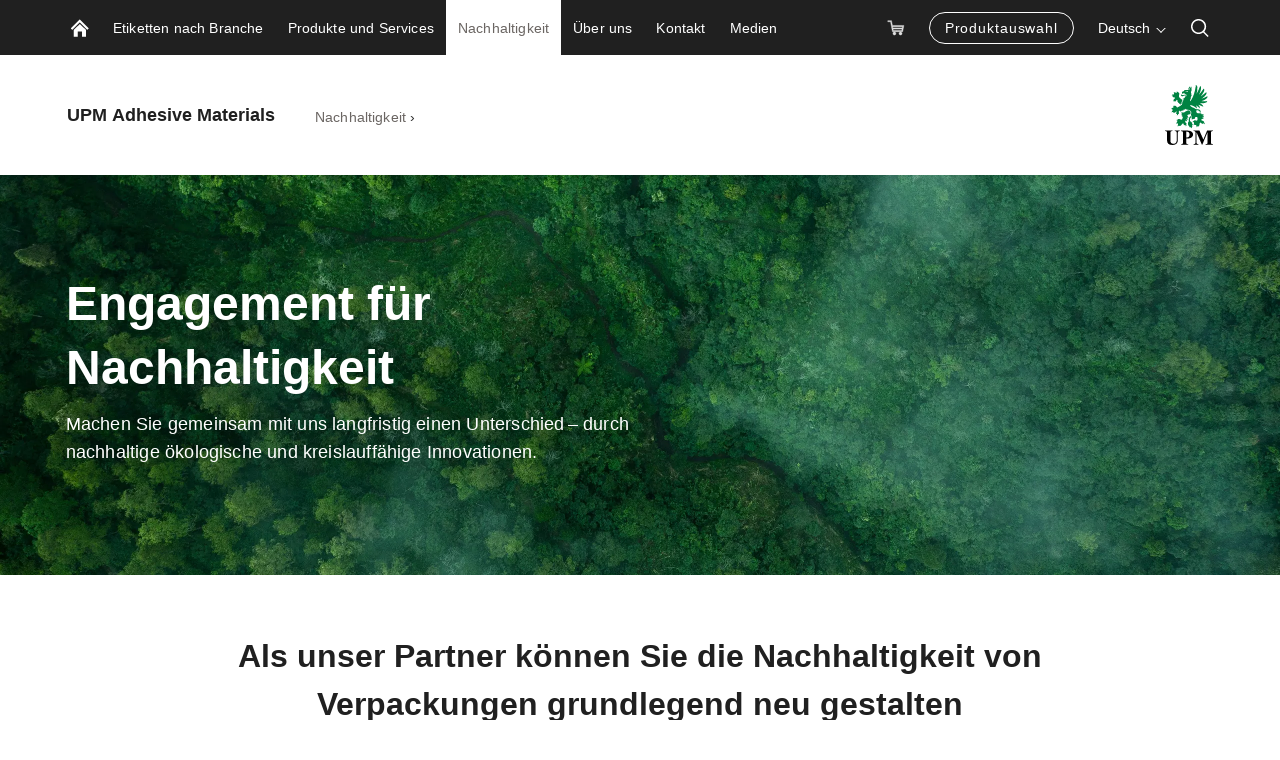

--- FILE ---
content_type: text/html; charset=utf-8
request_url: https://www.labelmaterials.upm.com/de/nachhaltige-verpackungen/engagement-fur-nachhaltigkeit/
body_size: 23430
content:


<!doctype html>
<html lang="de" xmlns:og="http://ogp.me/ns#" class="font-v2" data-theme="upm-theme">
    <head>
        <meta charset="utf-8" />
        <meta http-equiv="X-UA-Compatible" content="IE=edge,chrome=1" />
        <meta http-equiv="Content-Language" content="de" />
        <meta name="viewport" content="width=device-width, initial-scale=1, user-scalable=no" />
        <meta name="msapplication-config" content="/static/img/favicon/browserconfig.xml">
        <meta name="theme-color" content="#ffffff">
        <meta name="format-detection" content="telephone=no">
        <meta name="twitter:card" content="summary_large_image">
            <meta name="description" content="Als unser Partner k&#xF6;nnen Sie mit uns die Nachhaltigkeit von Verpackungen grundlegend neu gestalten. Erfahren Sie, wie wir die Nachhaltigkeit unserer Aktivit&#xE4;ten gew&#xE4;hrleisten." />

        





        
    <meta property="og:title" content="Engagement f&#xFC;r Nachhaltigkeit"/>
    <meta property="og:type" content="article"/>
    <meta property="og:image" content="https://www.labelmaterials.upm.com/siteassets/images/sustainability/upmr-sustainability-commitments.jpg" />
    <meta property="og:image:secure_url" content="https://www.labelmaterials.upm.com/siteassets/images/sustainability/upmr-sustainability-commitments.jpg"/>
    <meta property="og:image:width" content="1424"/>
    <meta property="og:image:height" content="801"/>
    <meta property="og:url" content="https://www.labelmaterials.upm.com/de/nachhaltige-verpackungen/engagement-fur-nachhaltigkeit/"/>
    <meta property="og:site_name" content="Engagement f&#xFC;r Nachhaltigkeit | UPM Adhesive Materials"/>
    <meta property="og:description" content="Als unser Partner k&#xF6;nnen Sie mit uns die Nachhaltigkeit von Verpackungen grundlegend neu gestalten. Erfahren Sie, wie wir die Nachhaltigkeit unserer Aktivit&#xE4;ten gew&#xE4;hrleisten."/>

            <meta name="twitter:label1" content="Lesezeit" />
            <meta name="twitter:data1" content="4 min" />
        <base href="/de/nachhaltige-verpackungen/engagement-fur-nachhaltigkeit/" />
        <title>Engagement f&#xFC;r Nachhaltigkeit | UPM Adhesive Materials</title>

        <link rel="canonical" href="https://www.labelmaterials.upm.com/de/nachhaltige-verpackungen/engagement-fur-nachhaltigkeit/" />
        <link rel="apple-touch-icon" sizes="180x180" href="/static/img/favicon/apple-touch-icon.png">
        <link rel="manifest" href="/static/img/favicon/manifest.json">
        <link rel="mask-icon" href="/static/img/favicon/safari-pinned-tab.svg" color="#008342">
        <link rel="shortcut icon" href="/static/img/favicon/favicon.ico">
        
        <link rel="alternate" hreflang="en" href="https://www.labelmaterials.upm.com/sustainable-packaging/our-sustainability-commitments/" />
        <link rel="alternate" hreflang="de" href="https://www.labelmaterials.upm.com/de/nachhaltige-verpackungen/engagement-fur-nachhaltigkeit/" />
        <link rel="alternate" hreflang="fr" href="https://www.labelmaterials.upm.com/fr/emballage-durable/nos-engagements-en-matiere-de-developpement-durable/" />
        <link rel="alternate" hreflang="es" href="https://www.labelmaterials.upm.com/es/embalaje-sostenible/nuestros-compromisos-de-sostenibilidad/" />
        <link rel="alternate" hreflang="it" href="https://www.labelmaterials.upm.com/it/imballaggi-sostenibili/il-nostro-impegno-per-la-sostenibilita/" />
        <link rel="alternate" hreflang="tr" href="https://www.labelmaterials.upm.com/tr/surdurulebilir-ambalajlama/surdurulebilirlik-taahhutlerimiz/" />
        <link rel="alternate" hreflang="pl" href="https://www.labelmaterials.upm.com/pl/opakowania-przyjazne-srodowisku/nasze-zobowiazania-w-zakresie-zrownowazonego-rozwoju/" />
        <link rel="alternate" hreflang="ko-KR" href="https://www.labelmaterials.upm.com/ko-kr/sustainable-packaging/our-sustainability-commitments/" />

        <link rel="alternate" hreflang="x-default" href="https://www.labelmaterials.upm.com/sustainable-packaging/our-sustainability-commitments/" />

<link rel="preload" as="image" href="/siteassets/images/heros/upmr-sustaibability-commitments-placeholder-hero.jpg?preset=full-width-tiny" media="(width <= 390px)" fetchpriority="high" />
<link rel="preload" as="image" href="/siteassets/images/heros/upmr-sustaibability-commitments-placeholder-hero.jpg?preset=full-width-small" media="(390px < width <= 510px)" fetchpriority="high" />
<link rel="preload" as="image" href="/siteassets/images/heros/upmr-sustaibability-commitments-placeholder-hero.jpg?preset=full-width-medium" media="(510px < width <= 640px)" fetchpriority="high" />
<link rel="preload" as="image" href="/siteassets/images/heros/upmr-sustaibability-commitments-placeholder-hero.jpg?preset=full-width-wide" media="(640px < width <= 1366px)" fetchpriority="high" />
<link rel="preload" as="image" href="/siteassets/images/heros/upmr-sustaibability-commitments-placeholder-hero.jpg?preset=full-width-large" media="(1366px < width <= 1600px)" fetchpriority="high" />
<link rel="preload" as="image" href="/siteassets/images/heros/upmr-sustaibability-commitments-placeholder-hero.jpg?preset=full-width-extra-large" media="(1600px < width <= 1920px)" fetchpriority="high" />
<link rel="preload" as="image" href="/siteassets/images/heros/upmr-sustaibability-commitments-placeholder-hero.jpg?preset=full-width-retina" media="(width > 1920px)" fetchpriority="high" />
        
        

<link rel="preload" href="/public/fonts/mona-sans/MonaSans-VariableFont_wdth,wght.woff2" as="font" type="font/woff2" crossorigin />
<link rel="preload" href="/public/fonts/mona-sans/MonaSans-Italic-VariableFont_wdth,wght.woff2" as="font" type="font/woff2" crossorigin />

<link rel="preload" href="/public/fonts/mona-sans/font-face.css" as="style" />
<link rel="stylesheet" href="/public/fonts/mona-sans/font-face.css"/>


<link rel="preload" href="/public/fonts/noto-sans/NotoSans-VariableFont_wdth,wght.woff2" as="font" type="font/woff2" crossorigin />
<link rel="preload" href="/public/fonts/noto-sans/NotoSans-Italic-VariableFont_wdth,wght.woff2" as="font" type="font/woff2" crossorigin />

<link rel="preload" href="/public/fonts/noto-sans/font-face.css" as="style" />
<link rel="stylesheet" href="/public/fonts/noto-sans/font-face.css" />


<link rel="preload" href="/public/fonts/noto-serif/NotoSerif-VariableFont_wdth,wght.woff2" as="font" type="font/woff2" crossorigin />
<link rel="preload" href="/public/fonts/noto-serif/NotoSerif-Italic-VariableFont_wdth,wght.woff2" as="font" type="font/woff2" crossorigin />

<link rel="preload" href="/public/fonts/noto-serif/font-face.css" as="style" />
<link rel="stylesheet" href="/public/fonts/noto-serif/font-face.css" />
        

<script>
    window.dataLayer = window.dataLayer || [];
    function gtag(){dataLayer.push(arguments);}
    
    gtag('consent', 'default', {
	    'ad_storage': 'denied',
	    'analytics_storage': 'denied',
	    'ad_user_data' : 'denied',
	    'ad_personalization': 'denied',
	    'functionality_storage': 'denied',
	    'personalization_storage': 'denied',
	    'security_storage': 'denied'
    });

</script>

    <!-- Google Tag Manager -->
    <script >
		(function (w, d, s, l, i) {
		w[l] = w[l] || []; w[l].push({ 'gtm.start': new Date().getTime(), event: 'gtm.js' });
		var f = d.getElementsByTagName(s)[0], j = d.createElement(s), dl = l != 'dataLayer' ? '&l=' + l : '';
		j.async = true; j.src='https://www.googletagmanager.com/gtm.js?id=' + i + dl; f.parentNode.insertBefore(j, f);
		})(window, document, 'script', 'dataLayer', 'GTM-NPRH5M7');
	</script>
    <!-- End Google Tag Manager -->

        



<script type="text/javascript">
    function sendPageViewDataLayer() {
        if (false === false) return
            window.dataLayer = window.dataLayer || [];
            dataLayer.push({
                    'content_type': 'Collection',
                    'content_name': 'Engagement für Nachhaltigkeit',
                    'content_publish_date': '29/07/2022 19:49:03',
                    'content_id': '402974',
                    'content_language_code': 'de',
                    'event': 'pageview'
            });
        }
    if (false === true) sendPageViewDataLayer()
</script>

        

        


        

    <script type="text/plain" data-marketing>
        SIAid = '5461287346';

        (function(){var a=document.createElement("script");a.type="text/javascript";
        a.async=!0;a.src="//siteimproveanalytics.com/js/siteanalyze_" + "5461287346" + ".js";
        var b=document.getElementsByTagName("script")[0];
        b.parentNode.insertBefore(a,b)})();

    </script>

        


        <script type="text/javascript">
    window.jsErrors = [];
    window.onerror = function (errorMessage) { window.jsErrors[window.jsErrors.length] = errorMessage; };
</script>

<!-- giosg tag -->
<script type="text/plain" data-marketing>
    (function(w, t, f) {
        var s='script',o='_giosg',h='https://service.giosg.com',e,n;e=t.createElement(s);e.async=1;e.src=h+'/live/';
        w[o]=w[o]||function(){(w[o]._e=w[o]._e||[]).push(arguments)};w[o]._c=f;w[o]._h=h;n=t.getElementsByTagName(s)[0];n.parentNode.insertBefore(e,n);
    })(window,document,8739);
</script>
<!-- giosg tag -->
        

        <script>
!function(T,l,y){var S=T.location,k="script",D="instrumentationKey",C="ingestionendpoint",I="disableExceptionTracking",E="ai.device.",b="toLowerCase",w="crossOrigin",N="POST",e="appInsightsSDK",t=y.name||"appInsights";(y.name||T[e])&&(T[e]=t);var n=T[t]||function(d){var g=!1,f=!1,m={initialize:!0,queue:[],sv:"5",version:2,config:d};function v(e,t){var n={},a="Browser";return n[E+"id"]=a[b](),n[E+"type"]=a,n["ai.operation.name"]=S&&S.pathname||"_unknown_",n["ai.internal.sdkVersion"]="javascript:snippet_"+(m.sv||m.version),{time:function(){var e=new Date;function t(e){var t=""+e;return 1===t.length&&(t="0"+t),t}return e.getUTCFullYear()+"-"+t(1+e.getUTCMonth())+"-"+t(e.getUTCDate())+"T"+t(e.getUTCHours())+":"+t(e.getUTCMinutes())+":"+t(e.getUTCSeconds())+"."+((e.getUTCMilliseconds()/1e3).toFixed(3)+"").slice(2,5)+"Z"}(),iKey:e,name:"Microsoft.ApplicationInsights."+e.replace(/-/g,"")+"."+t,sampleRate:100,tags:n,data:{baseData:{ver:2}}}}var h=d.url||y.src;if(h){function a(e){var t,n,a,i,r,o,s,c,u,p,l;g=!0,m.queue=[],f||(f=!0,t=h,s=function(){var e={},t=d.connectionString;if(t)for(var n=t.split(";"),a=0;a<n.length;a++){var i=n[a].split("=");2===i.length&&(e[i[0][b]()]=i[1])}if(!e[C]){var r=e.endpointsuffix,o=r?e.location:null;e[C]="https://"+(o?o+".":"")+"dc."+(r||"services.visualstudio.com")}return e}(),c=s[D]||d[D]||"",u=s[C],p=u?u+"/v2/track":d.endpointUrl,(l=[]).push((n="SDK LOAD Failure: Failed to load Application Insights SDK script (See stack for details)",a=t,i=p,(o=(r=v(c,"Exception")).data).baseType="ExceptionData",o.baseData.exceptions=[{typeName:"SDKLoadFailed",message:n.replace(/\./g,"-"),hasFullStack:!1,stack:n+"\nSnippet failed to load ["+a+"] -- Telemetry is disabled\nHelp Link: https://go.microsoft.com/fwlink/?linkid=2128109\nHost: "+(S&&S.pathname||"_unknown_")+"\nEndpoint: "+i,parsedStack:[]}],r)),l.push(function(e,t,n,a){var i=v(c,"Message"),r=i.data;r.baseType="MessageData";var o=r.baseData;return o.message='AI (Internal): 99 message:"'+("SDK LOAD Failure: Failed to load Application Insights SDK script (See stack for details) ("+n+")").replace(/\"/g,"")+'"',o.properties={endpoint:a},i}(0,0,t,p)),function(e,t){if(JSON){var n=T.fetch;if(n&&!y.useXhr)n(t,{method:N,body:JSON.stringify(e),mode:"cors"});else if(XMLHttpRequest){var a=new XMLHttpRequest;a.open(N,t),a.setRequestHeader("Content-type","application/json"),a.send(JSON.stringify(e))}}}(l,p))}function i(e,t){f||setTimeout(function(){!t&&m.core||a()},500)}var e=function(){var n=l.createElement(k);n.src=h;var e=y[w];return!e&&""!==e||"undefined"==n[w]||(n[w]=e),n.onload=i,n.onerror=a,n.onreadystatechange=function(e,t){"loaded"!==n.readyState&&"complete"!==n.readyState||i(0,t)},n}();y.ld<0?l.getElementsByTagName("head")[0].appendChild(e):setTimeout(function(){l.getElementsByTagName(k)[0].parentNode.appendChild(e)},y.ld||0)}try{m.cookie=l.cookie}catch(p){}function t(e){for(;e.length;)!function(t){m[t]=function(){var e=arguments;g||m.queue.push(function(){m[t].apply(m,e)})}}(e.pop())}var n="track",r="TrackPage",o="TrackEvent";t([n+"Event",n+"PageView",n+"Exception",n+"Trace",n+"DependencyData",n+"Metric",n+"PageViewPerformance","start"+r,"stop"+r,"start"+o,"stop"+o,"addTelemetryInitializer","setAuthenticatedUserContext","clearAuthenticatedUserContext","flush"]),m.SeverityLevel={Verbose:0,Information:1,Warning:2,Error:3,Critical:4};var s=(d.extensionConfig||{}).ApplicationInsightsAnalytics||{};if(!0!==d[I]&&!0!==s[I]){var c="onerror";t(["_"+c]);var u=T[c];T[c]=function(e,t,n,a,i){var r=u&&u(e,t,n,a,i);return!0!==r&&m["_"+c]({message:e,url:t,lineNumber:n,columnNumber:a,error:i}),r},d.autoExceptionInstrumented=!0}return m}(y.cfg);function a(){y.onInit&&y.onInit(n)}(T[t]=n).queue&&0===n.queue.length?(n.queue.push(a),n.trackPageView({})):a()}(window,document,{src: "https://js.monitor.azure.com/scripts/b/ai.2.gbl.min.js", crossOrigin: "anonymous", cfg: {instrumentationKey: 'e4804d69-7ef2-4b16-92e5-acbaa004b826', disableCookiesUsage: false }});
</script>

        <script type="application/json" id="data">
            {
            "navigationItems": [{"children":[{"children":[],"linkType":0,"name":"Autoreifen","url":"/de/etiketten-nach-branche/autoreifen/","selected":false,"expanded":false,"columnBreak":false,"targetFrame":"_self","contentLink":"278458","contentLiftUps":[],"useExternalLinkIcon":false,"teaserText":null,"teaserUrl":null},{"children":[],"linkType":0,"name":"Einzelhandel","url":"/de/etiketten-nach-branche/einzelhandel/","selected":false,"expanded":false,"columnBreak":false,"targetFrame":"_self","contentLink":"278454","contentLiftUps":[],"useExternalLinkIcon":false,"teaserText":null,"teaserUrl":null},{"children":[{"children":[],"linkType":0,"name":"Inspiration für das Etikettendesign","url":"/de/etiketten-nach-branche/wein-spirituosen-und-craft-getranke/die-kunst-und-wissenschaft-der-getrankeetikettierung/","selected":false,"expanded":false,"columnBreak":false,"targetFrame":"_self","contentLink":"278009","contentLiftUps":[],"useExternalLinkIcon":false,"teaserText":null,"teaserUrl":null},{"children":[],"linkType":0,"name":"Die Auswahl des richtigen Etiketts","url":"/de/etiketten-nach-branche/wein-spirituosen-und-craft-getranke/die-auswahl-des-richtigen-etiketts-fur-getranke/","selected":false,"expanded":false,"columnBreak":false,"targetFrame":"_self","contentLink":"278384","contentLiftUps":[],"useExternalLinkIcon":false,"teaserText":null,"teaserUrl":null},{"children":[],"linkType":2,"name":"Digitales Musterbuch","url":"https://swatchbook.upmraflatac.com/s/","selected":false,"expanded":false,"columnBreak":false,"targetFrame":"_blank","contentLink":"420922","contentLiftUps":[],"useExternalLinkIcon":true,"teaserText":null,"teaserUrl":null}],"linkType":0,"name":"Etiketten für Wein, Spirituosen und Craft-Bier","url":"/de/etiketten-nach-branche/wein-spirituosen-und-craft-getranke/","selected":false,"expanded":false,"columnBreak":false,"targetFrame":"_self","contentLink":"277901","contentLiftUps":[],"useExternalLinkIcon":false,"teaserText":null,"teaserUrl":null},{"children":[],"linkType":0,"name":"Feuchte Reinigungstücher","url":"/de/etiketten-nach-branche/feuchte-reinigungstucher/","selected":false,"expanded":false,"columnBreak":false,"targetFrame":"_self","contentLink":"278455","contentLiftUps":[],"useExternalLinkIcon":false,"teaserText":null,"teaserUrl":null},{"children":[],"linkType":0,"name":"Gebrauchsgüter","url":"/de/etiketten-nach-branche/gebrauchsguter/","selected":false,"expanded":false,"columnBreak":false,"targetFrame":"_self","contentLink":"278457","contentLiftUps":[],"useExternalLinkIcon":false,"teaserText":null,"teaserUrl":null},{"children":[{"children":[],"linkType":0,"name":"Inspiration für das Etikettendesign","url":"/de/etiketten-nach-branche/getranke/die-kunst-der-etikettierung-von-getranken/","selected":false,"expanded":false,"columnBreak":false,"targetFrame":"_self","contentLink":"280781","contentLiftUps":[],"useExternalLinkIcon":false,"teaserText":null,"teaserUrl":null}],"linkType":0,"name":"Getränkeetiketten","url":"/de/etiketten-nach-branche/getranke/","selected":false,"expanded":false,"columnBreak":false,"targetFrame":"_self","contentLink":"278449","contentLiftUps":[],"useExternalLinkIcon":false,"teaserText":null,"teaserUrl":null},{"children":[{"children":[],"linkType":0,"name":"Die Auswahl des richtigen Etiketts","url":"/de/etiketten-nach-branche/haushaltspflegeprodukte/die-auswahl-des-richtigen-etiketts-fur-haushaltspflegeprodukte/","selected":false,"expanded":false,"columnBreak":false,"targetFrame":"_self","contentLink":"277729","contentLiftUps":[],"useExternalLinkIcon":false,"teaserText":null,"teaserUrl":null}],"linkType":0,"name":"Haushaltspflegeprodukte","url":"/de/etiketten-nach-branche/haushaltspflegeprodukte/","selected":false,"expanded":false,"columnBreak":false,"targetFrame":"_self","contentLink":"277657","contentLiftUps":[],"useExternalLinkIcon":false,"teaserText":null,"teaserUrl":null},{"children":[],"linkType":0,"name":"Industriechemikalien","url":"/de/etiketten-nach-branche/industrielle-chemikalien/","selected":false,"expanded":false,"columnBreak":false,"targetFrame":"_self","contentLink":"278459","contentLiftUps":[],"useExternalLinkIcon":false,"teaserText":null,"teaserUrl":null},{"children":[{"children":[],"linkType":0,"name":"Leitfaden für die Etikettenauswahl","url":"/de/etiketten-nach-branche/korperpflege/leitfaden-fur-die-auswahl-von-etiketten-fur-korperpflegeprodukte/","selected":false,"expanded":false,"columnBreak":false,"targetFrame":"_self","contentLink":"274373","contentLiftUps":[],"useExternalLinkIcon":false,"teaserText":null,"teaserUrl":null},{"children":[],"linkType":0,"name":"Nachhaltiges Design","url":"/de/etiketten-nach-branche/korperpflege/nachhaltiges-verpackungsdesign-fur-korperpflegeprodukte/","selected":false,"expanded":false,"columnBreak":false,"targetFrame":"_self","contentLink":"274374","contentLiftUps":[],"useExternalLinkIcon":false,"teaserText":null,"teaserUrl":null},{"children":[],"linkType":0,"name":"Die Auswahl des richtigen Etiketts","url":"/de/etiketten-nach-branche/korperpflege/die-auswahl-des-richtigen-etiketts-fur-korperpflegeprodukte/","selected":false,"expanded":false,"columnBreak":false,"targetFrame":"_self","contentLink":"274375","contentLiftUps":[],"useExternalLinkIcon":false,"teaserText":null,"teaserUrl":null}],"linkType":0,"name":"Kosmetiketiketten","url":"/de/etiketten-nach-branche/korperpflege/","selected":false,"expanded":false,"columnBreak":false,"targetFrame":"_self","contentLink":"243792","contentLiftUps":[],"useExternalLinkIcon":false,"teaserText":null,"teaserUrl":null},{"children":[{"children":[],"linkType":0,"name":"Nachhaltige Lebensmittelverpackungen","url":"/de/etiketten-nach-branche/lebensmittel/nachhaltige-lebensmittelverpackungen/","selected":false,"expanded":false,"columnBreak":false,"targetFrame":"_self","contentLink":"493556","contentLiftUps":[],"useExternalLinkIcon":false,"teaserText":null,"teaserUrl":null},{"children":[],"linkType":0,"name":"Inspiriertes Etikettendesign","url":"/de/etiketten-nach-branche/lebensmittel/die-kunst-der-etikettierung-von-lebensmitteln/","selected":false,"expanded":false,"columnBreak":false,"targetFrame":"_self","contentLink":"277919","contentLiftUps":[],"useExternalLinkIcon":false,"teaserText":null,"teaserUrl":null},{"children":[],"linkType":0,"name":"Auswahl des richtigen Etiketts","url":"/de/etiketten-nach-branche/lebensmittel/welche-einflusse-sich-auf-das-design-von-lebensmitteletiketten-auswirken/","selected":false,"expanded":false,"columnBreak":false,"targetFrame":"_self","contentLink":"278132","contentLiftUps":[],"useExternalLinkIcon":false,"teaserText":null,"teaserUrl":null},{"children":[],"linkType":0,"name":"Full-Wrap-Etiketten","url":"/de/etiketten-nach-branche/lebensmittel/selbstklebende-full-wrap-etikettenlosungen-fur-lebensmittel/","selected":false,"expanded":false,"columnBreak":false,"targetFrame":"_self","contentLink":"278133","contentLiftUps":[],"useExternalLinkIcon":false,"teaserText":null,"teaserUrl":null}],"linkType":0,"name":"Lebensmitteletiketten","url":"/de/etiketten-nach-branche/lebensmittel/","selected":false,"expanded":false,"columnBreak":false,"targetFrame":"_self","contentLink":"277727","contentLiftUps":[],"useExternalLinkIcon":false,"teaserText":null,"teaserUrl":null},{"children":[],"linkType":0,"name":"Logistik und E-Commerce","url":"/de/etiketten-nach-branche/logistics-and-e-commerce/","selected":false,"expanded":false,"columnBreak":false,"targetFrame":"_self","contentLink":"278453","contentLiftUps":[],"useExternalLinkIcon":false,"teaserText":null,"teaserUrl":null},{"children":[],"linkType":0,"name":"Markenschutz und Sicherheit","url":"/de/etiketten-nach-branche/markenschutz-und-sicherheit/","selected":false,"expanded":false,"columnBreak":false,"targetFrame":"_self","contentLink":"278456","contentLiftUps":[],"useExternalLinkIcon":false,"teaserText":null,"teaserUrl":null},{"children":[{"children":[],"linkType":0,"name":"Leitfaden für Etikettenmaterialien","url":"/de/etiketten-nach-branche/arzneimittel-und-gesundheit/spezifikationsleitfaden-fur-pharmazeutische-etikettenmaterialien/","selected":false,"expanded":false,"columnBreak":false,"targetFrame":"_self","contentLink":"274486","contentLiftUps":[],"useExternalLinkIcon":false,"teaserText":null,"teaserUrl":null},{"children":[{"children":[],"linkType":1,"name":"Einhaltung behördlicher Vorschriften im Bereich der Pharmazie","url":"/de/produkte-und-services/produktsicherheit-und-konformitat/einhaltung-behordlicher-vorschriften-im-bereich-der-pharmazie/","selected":false,"expanded":false,"columnBreak":false,"targetFrame":"_self","contentLink":"451273","contentLiftUps":[],"useExternalLinkIcon":false,"teaserText":null,"teaserUrl":null},{"children":[],"linkType":0,"name":"Änderungsmanagement","url":"/de/etiketten-nach-branche/arzneimittel-und-gesundheit/die-auswahl-des-richtigen-etiketts-fur-pharmaprodukte/garantie-fur-veranderungsprozesse-bei-pharmaetiketten/","selected":false,"expanded":false,"columnBreak":false,"targetFrame":"_self","contentLink":"274484","contentLiftUps":[],"useExternalLinkIcon":false,"teaserText":null,"teaserUrl":null}],"linkType":0,"name":"Die Auswahl des richtigen Etiketts","url":"/de/etiketten-nach-branche/arzneimittel-und-gesundheit/die-auswahl-des-richtigen-etiketts-fur-pharmaprodukte/","selected":false,"expanded":false,"columnBreak":false,"targetFrame":"_self","contentLink":"274487","contentLiftUps":[],"useExternalLinkIcon":false,"teaserText":null,"teaserUrl":null},{"children":[],"linkType":0,"name":"Etikettierung von rezeptfreien Medikamenten","url":"/de/etiketten-nach-branche/arzneimittel-und-gesundheit/etikettierung-von-rezeptfreien-medikamenten/","selected":false,"expanded":false,"columnBreak":false,"targetFrame":"_self","contentLink":"398442","contentLiftUps":[],"useExternalLinkIcon":false,"teaserText":null,"teaserUrl":null},{"children":[],"linkType":0,"name":"Impfstoff-Etiketten","url":"/de/etiketten-nach-branche/arzneimittel-und-gesundheit/impfstoff-etiketten/","selected":false,"expanded":false,"columnBreak":false,"targetFrame":"_self","contentLink":"399465","contentLiftUps":[],"useExternalLinkIcon":false,"teaserText":null,"teaserUrl":null},{"children":[],"linkType":0,"name":"Etikettierung von Injektionslösungen","url":"/de/etiketten-nach-branche/arzneimittel-und-gesundheit/etikettierung-von-injektionslosungen-etiketten-fur-fertigspritzen-flaschchen-injektionspens-kartuschen-und-ampullen/","selected":false,"expanded":false,"columnBreak":false,"targetFrame":"_self","contentLink":"421636","contentLiftUps":[],"useExternalLinkIcon":false,"teaserText":null,"teaserUrl":null},{"children":[],"linkType":0,"name":"Produktsicherheit","url":"/de/etiketten-nach-branche/arzneimittel-und-gesundheit/verbesserung-der-sicherheit-von-pharmaprodukten/","selected":false,"expanded":false,"columnBreak":false,"targetFrame":"_self","contentLink":"274485","contentLiftUps":[],"useExternalLinkIcon":false,"teaserText":null,"teaserUrl":null},{"children":[],"linkType":0,"name":"Checkliste zum Herunterladen","url":"/de/etiketten-nach-branche/arzneimittel-und-gesundheit/checkliste-zum-herunterladen/","selected":false,"expanded":false,"columnBreak":false,"targetFrame":"_self","contentLink":"431503","contentLiftUps":[],"useExternalLinkIcon":false,"teaserText":null,"teaserUrl":null}],"linkType":0,"name":"Pharmaetiketten","url":"/de/etiketten-nach-branche/arzneimittel-und-gesundheit/","selected":false,"expanded":false,"columnBreak":false,"targetFrame":"_self","contentLink":"274414","contentLiftUps":[],"useExternalLinkIcon":false,"teaserText":null,"teaserUrl":null},{"children":[],"linkType":0,"name":"Postal","url":"/de/etiketten-nach-branche/postal/","selected":false,"expanded":false,"columnBreak":false,"targetFrame":"_self","contentLink":"278460","contentLiftUps":[],"useExternalLinkIcon":false,"teaserText":null,"teaserUrl":null}],"linkType":0,"name":"Etiketten nach Branche","url":"/de/etiketten-nach-branche/","selected":false,"expanded":false,"columnBreak":false,"targetFrame":"_self","contentLink":"243758","contentLiftUps":[],"useExternalLinkIcon":false,"teaserText":null,"teaserUrl":null},{"children":[{"children":[{"children":[],"linkType":0,"name":"Papieretiketten","url":"/de/produkte-und-services/etiketten/papieretiketten/","selected":false,"expanded":false,"columnBreak":false,"targetFrame":"_self","contentLink":"278043","contentLiftUps":[],"useExternalLinkIcon":false,"teaserText":null,"teaserUrl":null},{"children":[],"linkType":0,"name":"Folienetiketten","url":"/de/produkte-und-services/etiketten/folienetiketten/","selected":false,"expanded":false,"columnBreak":false,"targetFrame":"_self","contentLink":"277732","contentLiftUps":[],"useExternalLinkIcon":false,"teaserText":null,"teaserUrl":null},{"children":[{"children":[],"linkType":0,"name":"Kontakt","url":"/de/produkte-und-services/etiketten/direct-thermal-linerless/kontakt/","selected":false,"expanded":false,"columnBreak":false,"targetFrame":"_self","contentLink":"322744","contentLiftUps":[],"useExternalLinkIcon":false,"teaserText":null,"teaserUrl":null}],"linkType":0,"name":"Linerless Etiketten","url":"/de/produkte-und-services/etiketten/direct-thermal-linerless/","selected":false,"expanded":false,"columnBreak":false,"targetFrame":"_self","contentLink":"321407","contentLiftUps":[],"useExternalLinkIcon":false,"teaserText":null,"teaserUrl":null},{"children":[{"children":[],"linkType":0,"name":"On-Demand-Druck","url":"/de/produkte-und-services/etiketten/digitaldruck/on-demand-druck/","selected":false,"expanded":false,"columnBreak":false,"targetFrame":"_self","contentLink":"483189","contentLiftUps":[],"useExternalLinkIcon":false,"teaserText":null,"teaserUrl":null},{"children":[],"linkType":2,"name":"Etikettenmaterialsuche für Digitaldruck","url":"https://tools.upmraflatac.com/PRT/s/?language=de","selected":false,"expanded":false,"columnBreak":false,"targetFrame":"_blank","contentLink":"584975","contentLiftUps":[],"useExternalLinkIcon":true,"teaserText":null,"teaserUrl":null}],"linkType":0,"name":"Digitaldruck","url":"/de/produkte-und-services/etiketten/digitaldruck/","selected":false,"expanded":false,"columnBreak":false,"targetFrame":"_self","contentLink":"483188","contentLiftUps":[],"useExternalLinkIcon":false,"teaserText":null,"teaserUrl":null},{"children":[{"children":[],"linkType":0,"name":"Permanentkleber","url":"/de/produkte-und-services/etiketten/kleber/permanentkleber/","selected":false,"expanded":false,"columnBreak":false,"targetFrame":"_self","contentLink":"283092","contentLiftUps":[],"useExternalLinkIcon":false,"teaserText":null,"teaserUrl":null},{"children":[],"linkType":0,"name":"Ablösbare Kleber","url":"/de/produkte-und-services/etiketten/kleber/ablosbare-kleber/","selected":false,"expanded":false,"columnBreak":false,"targetFrame":"_self","contentLink":"283093","contentLiftUps":[],"useExternalLinkIcon":false,"teaserText":null,"teaserUrl":null},{"children":[],"linkType":0,"name":"Abwaschbare Kleber","url":"/de/produkte-und-services/etiketten/kleber/abwaschbare-kleber/","selected":false,"expanded":false,"columnBreak":false,"targetFrame":"_self","contentLink":"283094","contentLiftUps":[],"useExternalLinkIcon":false,"teaserText":null,"teaserUrl":null}],"linkType":0,"name":"Kleber","url":"/de/produkte-und-services/etiketten/kleber/","selected":false,"expanded":false,"columnBreak":false,"targetFrame":"_self","contentLink":"283084","contentLiftUps":[],"useExternalLinkIcon":false,"teaserText":null,"teaserUrl":null},{"children":[],"linkType":0,"name":"Träger","url":"/de/produkte-und-services/etiketten/trager/","selected":false,"expanded":false,"columnBreak":false,"targetFrame":"_self","contentLink":"283085","contentLiftUps":[],"useExternalLinkIcon":false,"teaserText":null,"teaserUrl":null},{"children":[{"children":[],"linkType":0,"name":"Carbon Action","url":"/de/produkte-und-services/etiketten/nachhaltige-etikettenlosungen/upm-raflatac-carbon-action/","selected":false,"expanded":false,"columnBreak":false,"targetFrame":"_self","contentLink":"579225","contentLiftUps":[],"useExternalLinkIcon":false,"teaserText":null,"teaserUrl":null},{"children":[],"linkType":0,"name":"Forest Film™","url":"/de/produkte-und-services/etiketten/nachhaltige-etikettenlosungen/upm-raflatac-forest-film/","selected":false,"expanded":false,"columnBreak":false,"targetFrame":"_self","contentLink":"313077","contentLiftUps":[],"useExternalLinkIcon":false,"teaserText":null,"teaserUrl":null},{"children":[],"linkType":0,"name":"New Wave","url":"/de/produkte-und-services/etiketten/nachhaltige-etikettenlosungen/upm-raflatac-new-wave-papieretiketten/","selected":false,"expanded":false,"columnBreak":false,"targetFrame":"_self","contentLink":"580352","contentLiftUps":[],"useExternalLinkIcon":false,"teaserText":null,"teaserUrl":null},{"children":[],"linkType":0,"name":"Ocean Action","url":"/de/produkte-und-services/etiketten/nachhaltige-etikettenlosungen/upm-raflatac-ocean-action/","selected":false,"expanded":false,"columnBreak":false,"targetFrame":"_self","contentLink":"406274","contentLiftUps":[],"useExternalLinkIcon":false,"teaserText":null,"teaserUrl":null},{"children":[],"linkType":0,"name":"RAFNXT+","url":"/de/produkte-und-services/etiketten/nachhaltige-etikettenlosungen/upm-raflatac-rafnxt/","selected":false,"expanded":false,"columnBreak":false,"targetFrame":"_self","contentLink":"285577","contentLiftUps":[],"useExternalLinkIcon":false,"teaserText":null,"teaserUrl":null},{"children":[],"linkType":0,"name":"Vanish™ PCR","url":"/de/produkte-und-services/etiketten/nachhaltige-etikettenlosungen/upm-raflatac-vanish-pcr/","selected":false,"expanded":false,"columnBreak":false,"targetFrame":"_self","contentLink":"285578","contentLiftUps":[],"useExternalLinkIcon":false,"teaserText":null,"teaserUrl":null},{"children":[],"linkType":0,"name":"Wash-off","url":"/de/produkte-und-services/etiketten/nachhaltige-etikettenlosungen/upm-raflatac-wash-off/","selected":false,"expanded":false,"columnBreak":false,"targetFrame":"_self","contentLink":"285579","contentLiftUps":[],"useExternalLinkIcon":false,"teaserText":null,"teaserUrl":null}],"linkType":0,"name":"Nachhaltige Etikettenmaterialien","url":"/de/produkte-und-services/etiketten/nachhaltige-etikettenlosungen/","selected":false,"expanded":false,"columnBreak":false,"targetFrame":"_self","contentLink":"277725","contentLiftUps":[],"useExternalLinkIcon":false,"teaserText":null,"teaserUrl":null},{"children":[{"children":[],"linkType":0,"name":"Druckempfehlungen","url":"/de/produkte-und-services/etiketten/selbstklebende-grafikbogen/technische-druckempfehlungen/","selected":false,"expanded":false,"columnBreak":false,"targetFrame":"_self","contentLink":"278488","contentLiftUps":[],"useExternalLinkIcon":false,"teaserText":null,"teaserUrl":null}],"linkType":0,"name":"Grafikbögen","url":"/de/produkte-und-services/etiketten/selbstklebende-grafikbogen/","selected":false,"expanded":false,"columnBreak":false,"targetFrame":"_self","contentLink":"278487","contentLiftUps":[],"useExternalLinkIcon":false,"teaserText":null,"teaserUrl":null}],"linkType":0,"name":"Etiketten","url":"/de/produkte-und-services/etiketten/","selected":false,"expanded":false,"columnBreak":false,"targetFrame":"_self","contentLink":"274915","contentLiftUps":[],"useExternalLinkIcon":false,"teaserText":null,"teaserUrl":null},{"children":[{"children":[],"linkType":0,"name":"Individuell angepasste Etikettenlösungen","url":"/de/produkte-und-services/services/individuell-angepasste-etikettenlosungen/","selected":false,"expanded":false,"columnBreak":false,"targetFrame":"_self","contentLink":"274315","contentLiftUps":[],"useExternalLinkIcon":false,"teaserText":null,"teaserUrl":null},{"children":[],"linkType":0,"name":"Der Service „Label Life“","url":"/de/produkte-und-services/services/der-service-label-life/","selected":false,"expanded":false,"columnBreak":false,"targetFrame":"_self","contentLink":"274317","contentLiftUps":[],"useExternalLinkIcon":false,"teaserText":null,"teaserUrl":null},{"children":[{"children":[],"linkType":0,"name":"Leitfaden zu RafCycle®","url":"/de/produkte-und-services/services/recycling-services-rafcycle/leitfaden-zum-recycling-mit-rafcycle/","selected":false,"expanded":false,"columnBreak":false,"targetFrame":"_self","contentLink":"368158","contentLiftUps":[],"useExternalLinkIcon":false,"teaserText":null,"teaserUrl":null}],"linkType":0,"name":"RafCycle™ recycling","url":"/de/produkte-und-services/services/recycling-services-rafcycle/","selected":false,"expanded":false,"columnBreak":false,"targetFrame":"_self","contentLink":"274320","contentLiftUps":[],"useExternalLinkIcon":false,"teaserText":null,"teaserUrl":null},{"children":[],"linkType":0,"name":"Rollen- und Effizienzrechner","url":"/de/produkte-und-services/services/rollen-und-effizienzrechner/","selected":false,"expanded":false,"columnBreak":false,"targetFrame":"_self","contentLink":"274322","contentLiftUps":[],"useExternalLinkIcon":false,"teaserText":null,"teaserUrl":null},{"children":[{"children":[],"linkType":0,"name":"Small Roll Service","url":"/de/produkte-und-services/services/serviceleistungen-fur-druckereien/small-roll-service/","selected":false,"expanded":false,"columnBreak":false,"targetFrame":"_self","contentLink":"274324","contentLiftUps":[],"useExternalLinkIcon":false,"teaserText":null,"teaserUrl":null},{"children":[],"linkType":0,"name":"FastWeb-Lieferungen","url":"/de/produkte-und-services/services/serviceleistungen-fur-druckereien/fastweb-service/","selected":false,"expanded":false,"columnBreak":false,"targetFrame":"_self","contentLink":"274325","contentLiftUps":[],"useExternalLinkIcon":false,"teaserText":null,"teaserUrl":null},{"children":[],"linkType":0,"name":"Lieferungen mit FastMover","url":"/de/produkte-und-services/services/serviceleistungen-fur-druckereien/lieferservice-fastmover/","selected":false,"expanded":false,"columnBreak":false,"targetFrame":"_self","contentLink":"274326","contentLiftUps":[],"useExternalLinkIcon":false,"teaserText":null,"teaserUrl":null},{"children":[],"linkType":2,"name":"Etikettenmaterialsuche für Digitaldruck","url":"https://tools.upmraflatac.com/PRT/s/?language=de","selected":false,"expanded":false,"columnBreak":false,"targetFrame":"_blank","contentLink":"310003","contentLiftUps":[],"useExternalLinkIcon":true,"teaserText":null,"teaserUrl":null}],"linkType":0,"name":"Serviceleistungen für Druckereien","url":"/de/produkte-und-services/services/serviceleistungen-fur-druckereien/","selected":false,"expanded":false,"columnBreak":false,"targetFrame":"_self","contentLink":"274323","contentLiftUps":[],"useExternalLinkIcon":false,"teaserText":null,"teaserUrl":null}],"linkType":0,"name":"Services","url":"/de/produkte-und-services/services/","selected":false,"expanded":false,"columnBreak":false,"targetFrame":"_self","contentLink":"274312","contentLiftUps":[],"useExternalLinkIcon":false,"teaserText":null,"teaserUrl":null},{"children":[],"linkType":2,"name":"Produktauswahl","url":"https://labeltoolbox.upm.com/PRT/s/ProductSelector?language=de","selected":false,"expanded":false,"columnBreak":false,"targetFrame":"_blank","contentLink":"285328","contentLiftUps":[],"useExternalLinkIcon":true,"teaserText":null,"teaserUrl":null},{"children":[{"children":[],"linkType":0,"name":"Zulassungen von Drittanbietern","url":"/de/produkte-und-services/produktsicherheit-und-konformitat/zulassungen-von-drittanbietern/","selected":false,"expanded":false,"columnBreak":false,"targetFrame":"_self","contentLink":"282599","contentLiftUps":[],"useExternalLinkIcon":false,"teaserText":null,"teaserUrl":null},{"children":[],"linkType":0,"name":"Zertifikate und Richtlinien für das Managementsystem","url":"/de/produkte-und-services/produktsicherheit-und-konformitat/zertifikate-und-richtlinien-fur-das-managementsystem/","selected":false,"expanded":false,"columnBreak":false,"targetFrame":"_self","contentLink":"282600","contentLiftUps":[],"useExternalLinkIcon":false,"teaserText":null,"teaserUrl":null},{"children":[],"linkType":0,"name":"Erklärungen zur Produktsicherheit","url":"/de/produkte-und-services/produktsicherheit-und-konformitat/produktsicherheitshinweise/","selected":false,"expanded":false,"columnBreak":false,"targetFrame":"_self","contentLink":"282601","contentLiftUps":[],"useExternalLinkIcon":false,"teaserText":null,"teaserUrl":null},{"children":[],"linkType":0,"name":"Einhaltung von Gesetzesvorschriften für Pharmaanwendungen","url":"/de/produkte-und-services/produktsicherheit-und-konformitat/einhaltung-behordlicher-vorschriften-im-bereich-der-pharmazie/","selected":false,"expanded":false,"columnBreak":false,"targetFrame":"_self","contentLink":"282603","contentLiftUps":[],"useExternalLinkIcon":false,"teaserText":null,"teaserUrl":null},{"children":[{"children":[],"linkType":0,"name":"Lebensmittelsicherheit in Europa","url":"/de/produkte-und-services/produktsicherheit-und-konformitat/lebensmittelsichere-etikettierung/die-europaische-gesetzgebung-fur-lebensmittelsicherheit/","selected":false,"expanded":false,"columnBreak":false,"targetFrame":"_self","contentLink":"283879","contentLiftUps":[],"useExternalLinkIcon":false,"teaserText":null,"teaserUrl":null},{"children":[],"linkType":0,"name":"Lebensmittelsicherheit in den USA","url":"/de/produkte-und-services/produktsicherheit-und-konformitat/lebensmittelsichere-etikettierung/gesetzgebung-zur-lebensmittelsicherheit-in-den-usa/","selected":false,"expanded":false,"columnBreak":false,"targetFrame":"_self","contentLink":"283884","contentLiftUps":[],"useExternalLinkIcon":false,"teaserText":null,"teaserUrl":null}],"linkType":0,"name":"Lebensmittelsichere Etikettierung","url":"/de/produkte-und-services/produktsicherheit-und-konformitat/lebensmittelsichere-etikettierung/","selected":false,"expanded":false,"columnBreak":false,"targetFrame":"_self","contentLink":"282602","contentLiftUps":[],"useExternalLinkIcon":false,"teaserText":null,"teaserUrl":null}],"linkType":0,"name":"Produktsicherheit und -konformität","url":"/de/produkte-und-services/produktsicherheit-und-konformitat/","selected":false,"expanded":false,"columnBreak":false,"targetFrame":"_self","contentLink":"279195","contentLiftUps":[],"useExternalLinkIcon":false,"teaserText":null,"teaserUrl":null},{"children":[{"children":[],"linkType":2,"name":"MyRaflatac","url":"https://www.myraflatac.com/s/login/?language=de","selected":false,"expanded":false,"columnBreak":false,"targetFrame":"_blank","contentLink":"695066","contentLiftUps":[],"useExternalLinkIcon":true,"teaserText":null,"teaserUrl":null},{"children":[],"linkType":2,"name":"Produktauswahl","url":"https://labeltoolbox.upm.com/PRT/s/ProductSelector?language=de","selected":false,"expanded":false,"columnBreak":false,"targetFrame":"_blank","contentLink":"695067","contentLiftUps":[],"useExternalLinkIcon":true,"teaserText":null,"teaserUrl":null},{"children":[],"linkType":2,"name":"Rollen- und Effizienzrechner","url":"https://tools.upmraflatac.com/PRT/s/EfficiencyCalculators?language=de","selected":false,"expanded":false,"columnBreak":false,"targetFrame":"_blank","contentLink":"695069","contentLiftUps":[],"useExternalLinkIcon":true,"teaserText":null,"teaserUrl":null},{"children":[],"linkType":2,"name":"Etikettenmaterialsuche für Digitaldruck","url":"https://tools.upmraflatac.com/PRT/s/?language=de","selected":false,"expanded":false,"columnBreak":false,"targetFrame":"_blank","contentLink":"695068","contentLiftUps":[],"useExternalLinkIcon":true,"teaserText":null,"teaserUrl":null}],"linkType":0,"name":"TOOLS FÜR KUNDEN :","url":"/de/produkte-und-services/tools-fur-kunden/","selected":false,"expanded":false,"columnBreak":false,"targetFrame":"_self","contentLink":"695057","contentLiftUps":[],"useExternalLinkIcon":false,"teaserText":null,"teaserUrl":null},{"children":[{"children":[],"linkType":0,"name":"Geschäftsbedingungen","url":"/de/produkte-und-services/wie-bestellen/geschaftsbedingungen/","selected":false,"expanded":false,"columnBreak":false,"targetFrame":"_self","contentLink":"285950","contentLiftUps":[],"useExternalLinkIcon":false,"teaserText":null,"teaserUrl":null}],"linkType":0,"name":"Wie bestellen?","url":"/de/produkte-und-services/wie-bestellen/","selected":false,"expanded":false,"columnBreak":false,"targetFrame":"_self","contentLink":"285190","contentLiftUps":[],"useExternalLinkIcon":false,"teaserText":null,"teaserUrl":null}],"linkType":0,"name":"Produkte und Services","url":"/de/produkte-und-services/","selected":false,"expanded":false,"columnBreak":false,"targetFrame":"_self","contentLink":"274311","contentLiftUps":[],"useExternalLinkIcon":false,"teaserText":null,"teaserUrl":null},{"children":[{"children":[],"linkType":0,"name":"Nachhaltige Etiketten","url":"/de/nachhaltige-verpackungen/nachhaltige-etiketten/","selected":false,"expanded":false,"columnBreak":false,"targetFrame":"_self","contentLink":"403207","contentLiftUps":[],"useExternalLinkIcon":false,"teaserText":null,"teaserUrl":null},{"children":[],"linkType":0,"name":"Recycelte Etiketten","url":"/de/nachhaltige-verpackungen/recycelte-etiketten/","selected":false,"expanded":false,"columnBreak":false,"targetFrame":"_self","contentLink":"503549","contentLiftUps":[],"useExternalLinkIcon":false,"teaserText":null,"teaserUrl":null},{"children":[],"linkType":0,"name":"Kreislauffähige Verpackungen","url":"/de/nachhaltige-verpackungen/kreislauffahige-verpackungen/","selected":false,"expanded":false,"columnBreak":false,"targetFrame":"_self","contentLink":"405436","contentLiftUps":[],"useExternalLinkIcon":false,"teaserText":null,"teaserUrl":null},{"children":[],"linkType":0,"name":"Recyclingfähige Verpackungsmaterialien","url":"/de/nachhaltige-verpackungen/recyclingfahige-verpackungsmaterialien/","selected":false,"expanded":false,"columnBreak":false,"targetFrame":"_self","contentLink":"405909","contentLiftUps":[],"useExternalLinkIcon":false,"teaserText":null,"teaserUrl":null},{"children":[],"linkType":0,"name":"Die Verordnung über Verpackungen und Verpackungsabfälle (PPWR)","url":"/de/nachhaltige-verpackungen/ppwr/","selected":false,"expanded":false,"columnBreak":false,"targetFrame":"_self","contentLink":"580921","contentLiftUps":[],"useExternalLinkIcon":false,"teaserText":null,"teaserUrl":null},{"children":[{"children":[],"linkType":0,"name":"Die Zukunft des Verpackungsdesigns","url":"/de/nachhaltige-verpackungen/trends-im-verpackungsdesign/die-zukunft-des-verpackungsdesigns/","selected":false,"expanded":false,"columnBreak":false,"targetFrame":"_self","contentLink":"365587","contentLiftUps":[],"useExternalLinkIcon":false,"teaserText":null,"teaserUrl":null}],"linkType":0,"name":"Trends im Verpackungsdesign","url":"/de/nachhaltige-verpackungen/trends-im-verpackungsdesign/","selected":false,"expanded":false,"columnBreak":false,"targetFrame":"_self","contentLink":"406020","contentLiftUps":[],"useExternalLinkIcon":false,"teaserText":null,"teaserUrl":null},{"children":[{"children":[],"linkType":0,"name":"Soziale Verantwortung","url":"/de/nachhaltige-verpackungen/engagement-fur-nachhaltigkeit/soziale-verantwortung/","selected":false,"expanded":false,"columnBreak":false,"targetFrame":"_self","contentLink":"405554","contentLiftUps":[],"useExternalLinkIcon":false,"teaserText":null,"teaserUrl":null},{"children":[],"linkType":0,"name":"Verantwortungsbewusste Beschaffung und Herstellung","url":"/de/nachhaltige-verpackungen/engagement-fur-nachhaltigkeit/verantwortungsbewusste-beschaffung-und-herstellung/","selected":false,"expanded":false,"columnBreak":false,"targetFrame":"_self","contentLink":"405570","contentLiftUps":[],"useExternalLinkIcon":false,"teaserText":null,"teaserUrl":null},{"children":[],"linkType":0,"name":"Klimaschutzmaßnahmen","url":"/de/nachhaltige-verpackungen/engagement-fur-nachhaltigkeit/positiver-beitrag-zum-klimaschutz/","selected":false,"expanded":false,"columnBreak":false,"targetFrame":"_self","contentLink":"402975","contentLiftUps":[],"useExternalLinkIcon":false,"teaserText":null,"teaserUrl":null},{"children":[],"linkType":0,"name":"Leistung und Berichterstattung","url":"/de/nachhaltige-verpackungen/engagement-fur-nachhaltigkeit/leistung-und-berichterstattung/","selected":false,"expanded":false,"columnBreak":false,"targetFrame":"_self","contentLink":"405536","contentLiftUps":[],"useExternalLinkIcon":false,"teaserText":null,"teaserUrl":null},{"children":[],"linkType":0,"name":"Partnerschaften und Zusammenarbeit","url":"/de/nachhaltige-verpackungen/engagement-fur-nachhaltigkeit/partnerschaften-und-zusammenarbeit/","selected":false,"expanded":false,"columnBreak":false,"targetFrame":"_self","contentLink":"405967","contentLiftUps":[],"useExternalLinkIcon":false,"teaserText":null,"teaserUrl":null}],"linkType":0,"name":"Engagement für Nachhaltigkeit","url":"/de/nachhaltige-verpackungen/engagement-fur-nachhaltigkeit/","selected":true,"expanded":true,"columnBreak":false,"targetFrame":"_self","contentLink":"402974","contentLiftUps":[],"useExternalLinkIcon":false,"teaserText":null,"teaserUrl":null}],"linkType":0,"name":"Nachhaltigkeit","url":"/de/nachhaltige-verpackungen/","selected":true,"expanded":true,"columnBreak":false,"targetFrame":"_self","contentLink":"274711","contentLiftUps":[],"useExternalLinkIcon":false,"teaserText":null,"teaserUrl":null},{"children":[{"children":[],"linkType":0,"name":"Unsere Geschichte","url":"/de/uber-uns/unsere-geschichte/","selected":false,"expanded":false,"columnBreak":false,"targetFrame":"_self","contentLink":"278768","contentLiftUps":[],"useExternalLinkIcon":false,"teaserText":null,"teaserUrl":null},{"children":[],"linkType":0,"name":"Karrieren","url":"/de/uber-uns/karrieren/","selected":false,"expanded":false,"columnBreak":false,"targetFrame":"_self","contentLink":"278767","contentLiftUps":[],"useExternalLinkIcon":false,"teaserText":null,"teaserUrl":null},{"children":[],"linkType":0,"name":"Auszeichnungen und Anerkennungen","url":"/de/uber-uns/auszeichnungen-und-anerkennungen/","selected":false,"expanded":false,"columnBreak":false,"targetFrame":"_self","contentLink":"575417","contentLiftUps":[],"useExternalLinkIcon":false,"teaserText":null,"teaserUrl":null}],"linkType":0,"name":"Über uns","url":"/de/uber-uns/","selected":false,"expanded":false,"columnBreak":false,"targetFrame":"_self","contentLink":"274713","contentLiftUps":[],"useExternalLinkIcon":false,"teaserText":null,"teaserUrl":null},{"children":[{"children":[],"linkType":0,"name":"Anfrage senden","url":"/de/kontaktadressen/anfrage-senden/","selected":false,"expanded":false,"columnBreak":false,"targetFrame":"_self","contentLink":"274865","contentLiftUps":[],"useExternalLinkIcon":false,"teaserText":null,"teaserUrl":null},{"children":[],"linkType":0,"name":"Anfrage zu Nachhaltigkeits-Services","url":"/de/kontaktadressen/anfrage-zum-thema-nachhaltigkeit/","selected":false,"expanded":false,"columnBreak":false,"targetFrame":"_self","contentLink":"489045","contentLiftUps":[],"useExternalLinkIcon":false,"teaserText":null,"teaserUrl":null},{"children":[],"linkType":0,"name":"Händler von UPM Raflatac für selbstklebende Grafikbögen","url":"/de/kontaktadressen/handler-von-upm-raflatac-fur-selbstklebende-grafikbogen/","selected":false,"expanded":false,"columnBreak":false,"targetFrame":"_self","contentLink":"278769","contentLiftUps":[],"useExternalLinkIcon":false,"teaserText":null,"teaserUrl":null},{"children":[],"linkType":0,"name":"Mastertac-Händler für selbstklebende Grafikbögen","url":"/de/kontaktadressen/mastertac-handler-fur-selbstklebende-grafikbogen/","selected":false,"expanded":false,"columnBreak":false,"targetFrame":"_self","contentLink":"278770","contentLiftUps":[],"useExternalLinkIcon":false,"teaserText":null,"teaserUrl":null},{"children":[],"linkType":0,"name":"GlobalTAC-Händler für selbstklebende Grafikbögen","url":"/de/kontaktadressen/globaltac-handler-fur-selbstklebende-grafikbogen/","selected":false,"expanded":false,"columnBreak":false,"targetFrame":"_self","contentLink":"575171","contentLiftUps":[],"useExternalLinkIcon":false,"teaserText":null,"teaserUrl":null},{"children":[],"linkType":0,"name":"Ihre Ansprechpartnerin","url":"/de/kontaktadressen/ihre-ansprechpartnerin/","selected":false,"expanded":false,"columnBreak":false,"targetFrame":"_self","contentLink":"390535","contentLiftUps":[],"useExternalLinkIcon":false,"teaserText":null,"teaserUrl":null}],"linkType":0,"name":"Kontakt","url":"/de/kontaktadressen/","selected":false,"expanded":false,"columnBreak":false,"targetFrame":"_self","contentLink":"248575","contentLiftUps":[{"text":"Sie sind bereits Kunde? MyRaflatac besuchen\n","imagePath":"/siteassets/images/services/myraflatac/upmr-myraflatac-online-ordering.jpg","contentLinkHref":"https://www.myraflatac.com/s/login/?language=de"},{"text":"Durchsuchen Sie unsere Produktauswahl","imagePath":"/siteassets/images/upm-raflatac-guide.jpg","contentLinkHref":"https://labeltoolbox.upm.com/PRT/s/ProductSelector?language=de"}],"useExternalLinkIcon":false,"teaserText":null,"teaserUrl":null},{"children":[{"children":[],"linkType":0,"name":"Neuigkeiten und Artikel","url":"/de/neuigkeiten-und-artikel/news/","selected":false,"expanded":false,"columnBreak":false,"targetFrame":"_self","contentLink":"278756","contentLiftUps":[],"useExternalLinkIcon":false,"teaserText":null,"teaserUrl":null},{"children":[],"linkType":0,"name":"Fallstudien","url":"/de/neuigkeiten-und-artikel/fallstudien/","selected":false,"expanded":false,"columnBreak":false,"targetFrame":"_self","contentLink":"278765","contentLiftUps":[],"useExternalLinkIcon":false,"teaserText":null,"teaserUrl":null},{"children":[],"linkType":0,"name":"Veranstaltungen","url":"/de/neuigkeiten-und-artikel/veranstaltungen/","selected":false,"expanded":false,"columnBreak":false,"targetFrame":"_self","contentLink":"278764","contentLiftUps":[],"useExternalLinkIcon":false,"teaserText":null,"teaserUrl":null},{"children":[],"linkType":0,"name":"Newsletter","url":"/de/neuigkeiten-und-artikel/newsletter/","selected":false,"expanded":false,"columnBreak":false,"targetFrame":"_self","contentLink":"278045","contentLiftUps":[],"useExternalLinkIcon":false,"teaserText":null,"teaserUrl":null},{"children":[],"linkType":1,"name":"Ihre Ansprechpartnerin","url":"/de/kontaktadressen/ihre-ansprechpartnerin/","selected":false,"expanded":false,"columnBreak":false,"targetFrame":"_self","contentLink":"396501","contentLiftUps":[],"useExternalLinkIcon":false,"teaserText":null,"teaserUrl":null}],"linkType":0,"name":"Medien","url":"/de/neuigkeiten-und-artikel/","selected":false,"expanded":false,"columnBreak":false,"targetFrame":"_self","contentLink":"274712","contentLiftUps":[],"useExternalLinkIcon":false,"teaserText":null,"teaserUrl":null}],
            "complementaryNavigationItems": [],
            "sitesNavigationItems": {"children":[],"linkType":0,"name":null,"url":null,"selected":false,"expanded":false,"columnBreak":false,"targetFrame":null,"contentLink":null,"contentLiftUps":null,"useExternalLinkIcon":false,"teaserText":null,"teaserUrl":null},
            "externalLinks": null
            }
        </script>

        

<style>
@charset "UTF-8";.header--hide .app-navigation{transform:translateY(-100%)}.header--hide .app-navigation--my-forest{transform:translateY(0)}.header--static .app-navigation{transform:translateY(0);position:absolute}.app-navigation{display:flex;flex-direction:column;position:fixed;align-items:stretch;top:0;right:0;left:0;z-index:10000;min-height:55px;background-color:var(--color-navigation-background);transform:translateY(0);transition:transform .4s}@media screen and (min-width: 768px){.app-navigation.with-complementary{min-height:100px}}.app-navigation .skip-link{position:absolute;top:0;left:0;transform:translateY(-100%)}.app-navigation .skip-link:focus-visible{position:relative;left:8px;transform:translateY(0);text-wrap:nowrap;margin-right:8px}@media screen and (min-width: 1440px){.app-navigation .skip-link:focus-visible{position:absolute;top:18px}}.main-navigation__image{display:block;width:18px;height:18px;color:var(--color-navigation-link)}.app-navigation--my-forest{position:relative;margin-top:-55px;transition:all .4s}.app-navigation--my-forest .hamburger-action{display:none}@keyframes reveal-from-bottom{0%{opacity:0;transform:rotateY(-90deg);filter:blur(5px)}}@keyframes hide-from-bottom{to{opacity:0;transform:rotateY(-90deg);filter:blur(5px)}}.app-navigation__container{width:100%;max-width:1162px;margin:0 auto;align-items:stretch;overflow:hidden;max-height:55px}.app-navigation__container.app-navigation--loaded{display:flex;max-height:none}.app-navigation__container.hiding .an-action,.app-navigation__container.hiding .an-primary-links__more,.app-navigation__container.hiding .an-primary-links__list-item{animation:hide-from-bottom;animation-duration:.3s;animation-fill-mode:both}.app-navigation__container.hiding .an-action:nth-child(n),.app-navigation__container.hiding .an-primary-links__more:nth-child(n),.app-navigation__container.hiding .an-primary-links__list-item:nth-child(n){animation-delay:.4s}.app-navigation__container.hiding .an-action:nth-child(2n),.app-navigation__container.hiding .an-primary-links__more:nth-child(2n),.app-navigation__container.hiding .an-primary-links__list-item:nth-child(2n){animation-delay:.2s}.app-navigation__container.hiding .an-action:nth-child(3n),.app-navigation__container.hiding .an-primary-links__more:nth-child(3n),.app-navigation__container.hiding .an-primary-links__list-item:nth-child(3n){animation-delay:.1333333333s}.app-navigation__container.hiding .an-action:nth-child(4n),.app-navigation__container.hiding .an-primary-links__more:nth-child(4n),.app-navigation__container.hiding .an-primary-links__list-item:nth-child(4n){animation-delay:.1s}.app-navigation__container.hiding .an-action:nth-child(5n),.app-navigation__container.hiding .an-primary-links__more:nth-child(5n),.app-navigation__container.hiding .an-primary-links__list-item:nth-child(5n){animation-delay:.08s}.app-navigation__container.hiding .an-action:nth-child(6n),.app-navigation__container.hiding .an-primary-links__more:nth-child(6n),.app-navigation__container.hiding .an-primary-links__list-item:nth-child(6n){animation-delay:.0666666667s}.app-navigation__container.hiding .an-action:nth-child(7n),.app-navigation__container.hiding .an-primary-links__more:nth-child(7n),.app-navigation__container.hiding .an-primary-links__list-item:nth-child(7n){animation-delay:.0571428571s}.app-navigation__container.hiding .an-action:nth-child(8n),.app-navigation__container.hiding .an-primary-links__more:nth-child(8n),.app-navigation__container.hiding .an-primary-links__list-item:nth-child(8n){animation-delay:.05s}.app-navigation__container.hiding .an-action:nth-child(9n),.app-navigation__container.hiding .an-primary-links__more:nth-child(9n),.app-navigation__container.hiding .an-primary-links__list-item:nth-child(9n){animation-delay:.0444444444s}.app-navigation__container.hiding .an-action:nth-child(10n),.app-navigation__container.hiding .an-primary-links__more:nth-child(10n),.app-navigation__container.hiding .an-primary-links__list-item:nth-child(10n){animation-delay:.04s}.app-navigation__container.hiding .an-action:nth-child(11n),.app-navigation__container.hiding .an-primary-links__more:nth-child(11n),.app-navigation__container.hiding .an-primary-links__list-item:nth-child(11n){animation-delay:.0363636364s}.app-navigation__container.hiding .an-action:nth-child(12n),.app-navigation__container.hiding .an-primary-links__more:nth-child(12n),.app-navigation__container.hiding .an-primary-links__list-item:nth-child(12n){animation-delay:.0333333333s}.app-navigation__container.hiding .an-action:nth-child(13n),.app-navigation__container.hiding .an-primary-links__more:nth-child(13n),.app-navigation__container.hiding .an-primary-links__list-item:nth-child(13n){animation-delay:.0307692308s}.app-navigation__container.hiding .an-action:nth-child(14n),.app-navigation__container.hiding .an-primary-links__more:nth-child(14n),.app-navigation__container.hiding .an-primary-links__list-item:nth-child(14n){animation-delay:.0285714286s}.app-navigation__container.hiding .an-action:nth-child(15n),.app-navigation__container.hiding .an-primary-links__more:nth-child(15n),.app-navigation__container.hiding .an-primary-links__list-item:nth-child(15n){animation-delay:.0266666667s}.app-navigation__container.hiding .an-action:nth-child(16n),.app-navigation__container.hiding .an-primary-links__more:nth-child(16n),.app-navigation__container.hiding .an-primary-links__list-item:nth-child(16n){animation-delay:25ms}.app-navigation__container.hiding .an-action:nth-child(17n),.app-navigation__container.hiding .an-primary-links__more:nth-child(17n),.app-navigation__container.hiding .an-primary-links__list-item:nth-child(17n){animation-delay:.0235294118s}.app-navigation__container.hiding .an-action:nth-child(18n),.app-navigation__container.hiding .an-primary-links__more:nth-child(18n),.app-navigation__container.hiding .an-primary-links__list-item:nth-child(18n){animation-delay:.0222222222s}.app-navigation__container.hiding .an-action:nth-child(19n),.app-navigation__container.hiding .an-primary-links__more:nth-child(19n),.app-navigation__container.hiding .an-primary-links__list-item:nth-child(19n){animation-delay:.0210526316s}.app-navigation__container.hiding .an-action:nth-child(20n),.app-navigation__container.hiding .an-primary-links__more:nth-child(20n),.app-navigation__container.hiding .an-primary-links__list-item:nth-child(20n){animation-delay:.02s}.app-navigation__container.showing .an-primary-links__list-item,.app-navigation__container.showing .an-action,.app-navigation__container.showing .an-primary-links__more{animation:reveal-from-bottom;animation-duration:.5s;animation-fill-mode:backwards}.app-navigation__container.showing .an-primary-links__list-item:nth-child(n),.app-navigation__container.showing .an-action:nth-child(n),.app-navigation__container.showing .an-primary-links__more:nth-child(n){animation-delay:.0625s}.app-navigation__container.showing .an-primary-links__list-item:nth-child(2n),.app-navigation__container.showing .an-action:nth-child(2n),.app-navigation__container.showing .an-primary-links__more:nth-child(2n){animation-delay:.125s}.app-navigation__container.showing .an-primary-links__list-item:nth-child(3n),.app-navigation__container.showing .an-action:nth-child(3n),.app-navigation__container.showing .an-primary-links__more:nth-child(3n){animation-delay:.1875s}.app-navigation__container.showing .an-primary-links__list-item:nth-child(4n),.app-navigation__container.showing .an-action:nth-child(4n),.app-navigation__container.showing .an-primary-links__more:nth-child(4n){animation-delay:.25s}.app-navigation__container.showing .an-primary-links__list-item:nth-child(5n),.app-navigation__container.showing .an-action:nth-child(5n),.app-navigation__container.showing .an-primary-links__more:nth-child(5n){animation-delay:.3125s}.app-navigation__container.showing .an-primary-links__list-item:nth-child(6n),.app-navigation__container.showing .an-action:nth-child(6n),.app-navigation__container.showing .an-primary-links__more:nth-child(6n){animation-delay:.375s}.app-navigation__container.showing .an-primary-links__list-item:nth-child(7n),.app-navigation__container.showing .an-action:nth-child(7n),.app-navigation__container.showing .an-primary-links__more:nth-child(7n){animation-delay:.4375s}.app-navigation__container.showing .an-primary-links__list-item:nth-child(8n),.app-navigation__container.showing .an-action:nth-child(8n),.app-navigation__container.showing .an-primary-links__more:nth-child(8n){animation-delay:.5s}.app-navigation__container.showing .an-primary-links__list-item:nth-child(9n),.app-navigation__container.showing .an-action:nth-child(9n),.app-navigation__container.showing .an-primary-links__more:nth-child(9n){animation-delay:.5625s}.app-navigation__container.showing .an-primary-links__list-item:nth-child(10n),.app-navigation__container.showing .an-action:nth-child(10n),.app-navigation__container.showing .an-primary-links__more:nth-child(10n){animation-delay:.625s}.app-navigation__container.showing .an-primary-links__list-item:nth-child(11n),.app-navigation__container.showing .an-action:nth-child(11n),.app-navigation__container.showing .an-primary-links__more:nth-child(11n){animation-delay:.6875s}.app-navigation__container.showing .an-primary-links__list-item:nth-child(12n),.app-navigation__container.showing .an-action:nth-child(12n),.app-navigation__container.showing .an-primary-links__more:nth-child(12n){animation-delay:.75s}.app-navigation__container.showing .an-primary-links__list-item:nth-child(13n),.app-navigation__container.showing .an-action:nth-child(13n),.app-navigation__container.showing .an-primary-links__more:nth-child(13n){animation-delay:.8125s}.app-navigation__container.showing .an-primary-links__list-item:nth-child(14n),.app-navigation__container.showing .an-action:nth-child(14n),.app-navigation__container.showing .an-primary-links__more:nth-child(14n){animation-delay:.875s}.app-navigation__container.showing .an-primary-links__list-item:nth-child(15n),.app-navigation__container.showing .an-action:nth-child(15n),.app-navigation__container.showing .an-primary-links__more:nth-child(15n){animation-delay:.9375s}.app-navigation__container.showing .an-primary-links__list-item:nth-child(16n),.app-navigation__container.showing .an-action:nth-child(16n),.app-navigation__container.showing .an-primary-links__more:nth-child(16n){animation-delay:1s}.app-navigation__container.showing .an-primary-links__list-item:nth-child(17n),.app-navigation__container.showing .an-action:nth-child(17n),.app-navigation__container.showing .an-primary-links__more:nth-child(17n){animation-delay:1.0625s}.app-navigation__container.showing .an-primary-links__list-item:nth-child(18n),.app-navigation__container.showing .an-action:nth-child(18n),.app-navigation__container.showing .an-primary-links__more:nth-child(18n){animation-delay:1.125s}.app-navigation__container.showing .an-primary-links__list-item:nth-child(19n),.app-navigation__container.showing .an-action:nth-child(19n),.app-navigation__container.showing .an-primary-links__more:nth-child(19n){animation-delay:1.1875s}.app-navigation__container.showing .an-primary-links__list-item:nth-child(20n),.app-navigation__container.showing .an-action:nth-child(20n),.app-navigation__container.showing .an-primary-links__more:nth-child(20n){animation-delay:1.25s}.app-navigation__container .an-primary-links__list-item{animation-delay:initial;animation:initial;will-change:rotateY}.app-navigation__container--desktop{display:none}@media screen and (min-width: 768px){.app-navigation__container--desktop{display:flex}}.app-navigation__container--mobile{display:flex}@media screen and (min-width: 768px){.app-navigation__container--mobile{display:none}}.app-navigation__container--open{border-bottom:2px solid #525252}.app-navigation__wrapper{width:100%;display:flex;flex-direction:column;max-height:100vh}.app-navigation__wrapper.app-navigation__wrapper--for-seo{display:none}@supports (-webkit-appearance: none){.app-navigation__wrapper.os-android{max-height:calc(100vh - 56px)}}.app-navigation__action-bar-wrapper{width:100%;display:flex;flex-direction:row-reverse;transition:.2s ease-in-out}.app-navigation__action-bar-wrapper .an-primary-links__list-item--home{padding:0 12px 0 18px}@media screen and (min-width: 768px){.app-navigation__action-bar-wrapper{display:block}.app-navigation__action-bar-wrapper .an-primary-links__list-item--home{padding:0 12px}}.an-primary-links{position:relative;width:55px;flex:0 0 auto}@media screen and (min-width: 768px){.an-primary-links{width:100%}}.an-primary-links__more{float:right;font-size:var(--typo-body-small-size);color:var(--color-navigation-link);font-weight:var(--typo-body-bold-weight);cursor:pointer;outline:none;border:0;background:none;height:55px;margin-right:40px;transition:color .3s}.an-primary-links__more:hover{color:var(--color-navigation-link-hover)}.an-primary-links__more-text{min-width:40px;line-height:normal}.an-primary-links__list{list-style:none;height:100%;margin:0}.an-primary-links__list-item{height:100%;align-items:stretch;margin:0;padding:0 12px;height:55px;float:left;display:none}@media screen and (min-width: 768px){.an-primary-links__list-item{display:inline-flex}}.an-primary-links__list-item--home{display:inline-flex;white-space:nowrap}.an-primary-links__link{background:none;border:0;color:inherit;line-height:normal;overflow:visible;padding:0;-webkit-user-select:none;user-select:none;cursor:pointer;display:flex;align-items:center;color:var(--color-navigation-link);font-weight:var(--typo-body-weight);font-size:var(--typo-body-small-size)}.an-primary-links__link:focus{outline:none}.an-primary-links__link:focus-visible{box-shadow:0 0 0 2px #fff,0 0 0 4px #000}.an-primary-links__link:hover,.an-primary-links__link:active,.an-primary-links__link:focus{color:var(--color-navigation-link-hover)}.an-primary-links__link .icon{transition:color .3s;color:var(--color-navigation-link);margin-left:3px;height:15px;width:15px;display:inline-block}.an-primary-links__list-item--focus{background:var(--color-white)}.an-primary-links__list-item--focus .an-primary-links__link{color:var(--color-warm-grey)}.an-mega-menu{position:fixed;top:95px;left:0;right:0;margin:0;background-color:var(--color-white);border-bottom:1px solid lightgray;padding:20px 0;transition:all .01ms;overflow-y:scroll;max-height:calc(100vh - 56px);-ms-overflow-style:none;scrollbar-width:none}.an-mega-menu::-webkit-scrollbar{display:none}.an-mega-menu__close{background:none;border:0;color:inherit;line-height:normal;overflow:visible;padding:0;-webkit-user-select:none;user-select:none;cursor:pointer;position:absolute;top:10px;right:10px;height:32px;width:32px;border-radius:50%;border:2px solid var(--color-white);transition:all .3s}.an-mega-menu__close:focus{outline:none}.an-mega-menu__close:focus-visible{box-shadow:0 0 0 2px #fff,0 0 0 4px #000}.an-mega-menu__close:after,.an-mega-menu__close:before{content:"";-webkit-user-select:none;user-select:none;display:block;background-color:var(--color-very-dark-grey);width:2px;height:50%;position:absolute;top:7px;left:13px;transition:background-color .3s}.an-mega-menu__close:after{transform:rotate(45deg)}.an-mega-menu__close:before{transform:rotate(-45deg)}.an-mega-menu__close:hover{background-color:#ffffffe6;border-color:var(--color-white)}.an-mega-menu__close:hover:after,.an-mega-menu__close:hover:before{background-color:var(--color-very-dark-grey)}@media screen and (min-width: 768px){.an-mega-menu__close:hover{background-color:transparent}.an-mega-menu__close:hover:after,.an-mega-menu__close:hover:before{background-color:rgba(var(--color-very-dark-grey-rgb),.9)}}@media screen and (min-width: 768px){.an-mega-menu__close{height:60px;width:60px;background-color:#fff9;border-color:transparent}.an-mega-menu__close:after,.an-mega-menu__close:before{top:14px;left:28px;background-color:rgba(var(--color-very-dark-grey-rgb),.9)}}.an-mega-menu__link.an-mega-menu__link--first-level{display:block;color:var(--color-warm-grey);padding:7px 5px;font-size:var(--typo-body-size);font-weight:var(--typo-body-weight);letter-spacing:var(--typo-body-letter-spacing);transition:color .2s ease-in-out;position:relative}.an-mega-menu__link.an-mega-menu__link--first-level.an-mega-menu__link--first-level--selected{font-weight:var(--typo-body-bold-weight);color:var(--color-black)}.an-mega-menu__link.an-mega-menu__link--second-level,.an-mega-menu__link.an-mega-menu__link--third-level{display:block;position:relative;color:var(--color-warm-grey);font-size:var(--typo-body-small-size);font-weight:var(--typo-body-weight);text-align:left;letter-spacing:var(--typo-body-letter-spacing);transition:color .2s ease-in-out}.an-mega-menu__link.an-mega-menu__link--second-level.an-mega-menu__link-second-level--selected,.an-mega-menu__link.an-mega-menu__link--third-level.an-mega-menu__link-second-level--selected{font-weight:var(--typo-body-bold-weight);color:var(--color-black)}.an-mega-menu__link.an-mega-menu__link--second-level .navigation__chevron-container,.an-mega-menu__link.an-mega-menu__link--third-level .navigation__chevron-container{display:block;position:absolute;height:17px;width:12px;padding:0 3px;left:0;top:8px}.an-mega-menu__link.an-mega-menu__link--second-level{padding:var(--spacing-small) var(--spacing-medium-large);padding-right:0}.an-mega-menu__link.an-mega-menu__link--third-level{font-size:var(--typo-body-small-size);padding:4px 0}.an-mega-menu__link.an-mega-menu__link--third-level.an-mega-menu__link--third-level--selected,.an-mega-menu__link.an-mega-menu__link--selected{font-weight:var(--typo-body-bold-weight);color:var(--color-black)}.an-mega-menu__link:hover{color:var(--color-very-dark-grey)}button.an-mega-menu__link{background:none;border:0;color:inherit;line-height:normal;overflow:visible;padding:0;-webkit-user-select:none;user-select:none;cursor:pointer}button.an-mega-menu__link:focus{outline:none}button.an-mega-menu__link:focus-visible{box-shadow:0 0 0 2px #fff,0 0 0 4px #000}.an-mega-menu__column-container{display:flex;flex-wrap:wrap;flex-grow:0;flex-shrink:0;flex-basis:auto;max-width:100%}.an-mega-menu__column-container.an-mega-menu__column-container--no-lift-ups{flex-basis:100%}.an-mega-menu__column-container--landing-page .an-mega-menu__link-column:after{border:none}.an-mega-menu__link-column{display:flex;flex:0 0 auto;flex-basis:20%;max-width:20%;min-width:230px;position:relative}.an-mega-menu__link-column:after{content:"";-webkit-user-select:none;user-select:none;position:absolute;top:15px;right:0;bottom:15px;border-right:1px solid var(--color-light-grey)}.an-mega-menu__list{margin:10px 12px;transform:translateY(0)}.an-mega-menu__list.an-mega-menu__list--second-level{margin:5px 0}.an-mega-menu__list.an-mega-menu__list--third-level{margin:0}.an-mega-menu__list-item{margin:0;list-style:none;transform:translateY(0)}.an-mega-menu__list-item.an-mega-menu__list-item--second-level{margin:0;color:var(--color-very-dark-grey);list-style:none}.an-mega-menu__list-item.an-mega-menu__list-item--third-level{margin:0 0 0 calc(var(--spacing-medium-large) + var(--spacing-medium));color:var(--color-very-dark-grey);list-style:none}.an-mega-menu__lift-ups{display:flex;flex-shrink:0;flex-grow:0;flex-basis:auto;max-width:100%;min-width:390px}.an-mega-menu__lift-ups-column{flex-grow:0;flex-shrink:0;flex-basis:390px;max-width:390px;margin-top:16px;padding:0 12px}.an-mobile-menu{top:100%;left:0;right:0;height:auto;overflow-x:hidden;color:var(--color-navigation-link);background-color:var(--color-navigation-background)}@media screen and (min-width: 768px){.an-mobile-menu{display:none}}.an-mobile-menu__list-item{margin:0;padding:0;list-style:none}.an-mobile-menu__link{min-height:50px;display:flex;align-items:stretch;text-align:left;position:relative}.an-mobile-menu__link:before{content:"";-webkit-user-select:none;user-select:none;margin-bottom:0;position:absolute;width:100%;height:1px;bottom:0;left:0;background-color:#444343;transition:all .3s ease-in-out 0s}.an-mobile-menu__link__name-container{position:relative;margin:14px 0;min-height:22px}.an-mobile-menu__link__name-container:before{content:"";-webkit-user-select:none;user-select:none;margin-bottom:-14px;position:absolute;width:100%;height:1px;bottom:0;left:0;background-color:var(--color-white);visibility:hidden;transform:scaleX(0);transition:all .3s ease-in-out 0s}.an-mobile-menu__link__name{position:relative;min-height:22px}.an-mobile-menu__link--selected .an-mobile-menu__link__name-container:before{visibility:visible;transform:scaleX(1)}.an-mobile-menu__link--selected-final .an-mobile-menu__link__name{font-weight:var(--typo-body-bold-weight)}.an-mobile-menu__link--selected-final .an-mobile-menu__link__name-container:before{height:2px;margin-bottom:-14px}.an-mobile-menu__link--selected-final:before{height:2px;margin-bottom:0}.an-mobile-menu__link__anchor{display:flex;justify-content:space-between;flex:1 1 auto;font-weight:var(--typo-body-weight);color:var(--color-navigation-link)}.an-mobile-menu__link__anchor:active,.an-mobile-menu__link__anchor:focus,.an-mobile-menu__link__anchor:hover{color:var(--color-navigation-link-hover)}.an-mobile-menu__link__anchor:active .an-mobile-menu__link__external-page-icon,.an-mobile-menu__link__anchor:focus .an-mobile-menu__link__external-page-icon,.an-mobile-menu__link__anchor:hover .an-mobile-menu__link__external-page-icon{border-color:var(--color-navigation-link-hover) transparent transparent var(--color-navigation-link-hover)}.an-mobile-menu__link__external-page-icon-wrapper{margin:15px}.an-mobile-menu__link__external-page-icon{border:1px solid var(--color-secondary-light-grey);width:20px;height:20px;border-radius:71px 0 0;border-color:var(--color-navigation-link) transparent transparent var(--color-navigation-link)}.an-mobile-menu__link__external-page-icon:active,.an-mobile-menu__link__external-page-icon:focus,.an-mobile-menu__link__external-page-icon:hover{border-color:var(--color-navigation-link-hover) transparent transparent var(--color-navigation-link-hover)}.an-mobile-menu__link__external-page-icon:after{content:"";-webkit-user-select:none;user-select:none;display:block;position:absolute;margin-top:-.5px;right:13px;height:5px;width:5px;border-style:solid;border-width:1px;border-color:currentColor currentColor transparent transparent;transform:translate(-50%,-50%) rotate(45deg)}.an-mobile-menu__link__external-page-icon:after:active,.an-mobile-menu__link__external-page-icon:after:focus,.an-mobile-menu__link__external-page-icon:after:hover{border-color:var(--color-navigation-link-hover) transparent transparent var(--color-navigation-link-hover)}.an-mobile-menu__link .navigation__chevron-container{background:none;border:0;color:inherit;line-height:normal;overflow:visible;padding:0;-webkit-user-select:none;user-select:none;cursor:pointer;display:block;color:var(--color-navigation-link);height:48px;width:50px}.an-mobile-menu__link .navigation__chevron-container:focus{outline:none}.an-mobile-menu__link .navigation__chevron-container:focus-visible{box-shadow:0 0 0 2px #fff,0 0 0 4px #000}.an-mobile-menu__link .navigation__chevron-container:active,.an-mobile-menu__link .navigation__chevron-container:focus,.an-mobile-menu__link .navigation__chevron-container:hover{color:var(--color-navigation-link-hover)}.an-mobile-menu__link .navigation__chevron-container .navigation__chevron{transform-origin:50% 48.5%}.an-mobile-menu__link .navigation__chevron-container .navigation__chevron:after{width:7.5px;height:7.5px;top:42%}.an-mobile-menu-list{margin:0;overflow:scroll;transition:.3s ease-in-out;padding-left:45px;transform:translateY(0)}.an-mobile-menu>.an-mobile-menu-list{padding-left:0}.an-mobile-menu-list .an-mobile-menu__list-item--depth-4:first-child{border-top:2px solid #525252}.an-mobile-menu--has-call-to-action .an-mobile-menu-list .an-mobile-menu__list-item--depth-4:first-child{border-top:none}.an-mobile-menu__list-item--depth-4{position:relative}.an-mobile-menu__list-item--depth-4:before{content:"";-webkit-user-select:none;user-select:none;margin-bottom:0;position:absolute;width:100%;height:2px;bottom:0;left:0;background-color:#444343;transition:all .3s ease-in-out 0s}.an-mobile-menu__list-item--depth-4>.an-mobile-menu__link{margin-left:20px}.an-mobile-menu__list-item--depth-4>.an-mobile-menu__link:before{height:2px;margin-bottom:0}.an-mobile-menu__list-item--depth-4>.an-mobile-menu__link .an-mobile-menu__link__name{font-size:var(--typo-body-size)}.an-mobile-menu__list-item--depth-4>.an-mobile-menu__link .an-mobile-menu__link__name-container:before{height:2px;margin-bottom:-14px}.an-mobile-menu__list-item--depth-3>.an-mobile-menu__link .an-mobile-menu__link__name{font-size:var(--typo-body-small-size)}.an-mobile-menu__list-item--depth-3>.an-mobile-menu-list{padding-left:35px}.an-mobile-menu__list-item--depth-2>.an-mobile-menu__link .an-mobile-menu__link__name{font-size:var(--typo-body-small-size)}.an-mobile-menu__list-item--depth-2>.an-mobile-menu-list{padding-left:32px}.an-mobile-menu__list-item--depth-1>.an-mobile-menu__link .an-mobile-menu__link__name{font-size:var(--typo-body-small-size)}.an-drop-down{display:flex;flex:0 1 auto;height:100%;align-items:center}.an-drop-down__handle{background:none;border:0;font-size:var(--typo-body-small-size);color:var(--color-navigation-link);font-weight:var(--typo-body-weight);cursor:pointer;outline:none;transition:color .3s;display:flex;align-items:center}@media screen and (max-width: 767px){.an-drop-down__handle{max-width:135px}}.an-drop-down__handle span{display:inline-block;flex:1 1 auto;overflow:hidden;text-overflow:ellipsis;margin-right:5px;white-space:nowrap}.an-drop-down__handle:hover{color:var(--color-navigation-link)}.an-drop-down__container{z-index:1300;background-color:var(--color-navigation-link);position:absolute;top:100%;box-shadow:0 5px 10px #0000004d;transform-origin:50% 0 0;height:auto;padding:3px 7px;width:250px}.an-drop-down__items{border-top:1px solid var(--color-secondary-light-grey)}.an-drop-down__items:first-child{border-top:0}.an-drop-down__items--scrollable{max-height:149px;overflow-x:visible;overflow-y:auto}.an-drop-down__items--scrollable::-webkit-scrollbar-track{box-shadow:inset 0 0 6px #0000004d;background-color:#f5f5f5}.an-drop-down__items--scrollable::-webkit-scrollbar{width:3px;background-color:#f5f5f5}.an-drop-down__items--scrollable::-webkit-scrollbar-thumb{box-shadow:inset 0 0 6px #0000004d;background-color:#403f3f}@media screen and (min-width: 768px){.an-drop-down__items--scrollable{max-height:249px}.an-drop-down__items--scrollable::-webkit-scrollbar{width:15px}}.an-drop-down__item{min-height:50px;width:100%;display:flex;text-align:left;background:none;border:0;font-weight:var(--typo-body-weight);border-bottom:1px solid var(--color-secondary-light-grey);outline:none;align-items:center;padding:8px 5px;font-size:var(--typo-body-small-size);color:var(--typo-body-color);cursor:pointer}.an-drop-down__item:last-child{border-bottom:0}.an-drop-down__item:hover{color:var(--color-black)}.an-drop-down__item:hover svg{color:var(--color-black)}.an-drop-down__item span{display:inline-block;flex:1 1 auto;overflow:hidden;text-overflow:ellipsis}.an-drop-down__item svg{flex:0 0 auto;width:18px;height:18px;color:#403f3f;margin-left:6px;transform:scale(1)}.an-drop-down__item--child span{margin-left:10px}.an-drop-down__item--selected span{font-weight:var(--typo-body-bold-weight)}.an-chevron{display:inline-block;height:12px;width:12px;padding:0 3px}.an-chevron--medium{width:18px;padding:0 5px}.an-chevron--medium .an-chevron__container{height:12px;width:12px;transform-origin:50% 55%}.an-chevron--medium .an-chevron__container:after{top:40%;height:7px;width:7px;transform:translate(-50%,-60%) rotate(45deg)}.an-chevron__container{height:100%;width:100%;display:block;transition:transform .2s;position:relative;transform-origin:50% 65%}.an-chevron__container:after{content:"";-webkit-user-select:none;user-select:none;display:block;position:absolute;left:50%;top:50%;height:5px;width:5px;border-style:solid;border-width:1px;border-color:transparent currentColor currentColor transparent;transform:translate(-50%,-50%) rotate(45deg)}.an-chevron__container--up{transform:rotate(-180deg)}#epi-quickNavigator{display:none!important}@media screen and (min-width: 768px){#epi-quickNavigator{display:inline-block!important}#epi-quickNavigator li{margin:0!important}}.header-and-content .scale-in{animation:scale-in .2s forwards}.header-and-content .scale-out{animation:scale-out .2s forwards}@keyframes scale-in{0%{transform:scaleY(.5);opacity:0}to{transform:scale(1);opacity:1}}@keyframes scale-out{0%{transform:scale(1);opacity:1}to{transform:scaleY(.8);opacity:0}}.an-logo-header{position:relative;padding-right:12px;padding-left:12px;z-index:21;background-color:var(--color-white);box-shadow:0 0 10px #0000001a}.an-logo-header.an-logo-header--beyond-fossils .an-logo-header__logo{width:auto;height:100%}.an-logo-header.an-logo-header--beyond-fossils .an-logo-header__logo.an-logo-header__logo--desktop{display:none}@media screen and (min-width: 768px){.an-logo-header.an-logo-header--beyond-fossils .an-logo-header__logo.an-logo-header__logo--desktop{display:block}}@media screen and (min-width: 768px){.an-logo-header.an-logo-header--beyond-fossils .an-logo-header__logo.an-logo-header__logo--mobile{display:none!important}}@media (mobile-tablet){.an-logo-header.an-logo-header--beyond-fossils .an-logo-header__logo.an-logo-header__logo--custom{margin-top:0!important}}.an-logo-header.an-logo-header--beyond-fossils .an-logo-header__title{align-self:center;line-height:30px;padding-bottom:0;max-width:calc(100% - 72px);font-size:var(--typo-h4-size)}.an-logo-header.an-logo-header--beyond-fossils .an-logo-header__title .an-logo-header__title-companyname,.an-logo-header.an-logo-header--beyond-fossils .an-logo-header__title .an-logo-header__title-site-name{font-weight:var(--typo-weight-bold)}.an-logo-header.an-logo-header--beyond-fossils .an-logo-header__title.an-logo-header__title--no-company{text-transform:none}.an-logo-header.an-logo-header--beyond-fossils .an-logo-header__title.an-logo-header__title--no-company .an-logo-header__title-site-name{font-size:var(--typo-h4-size);font-weight:var(--typo-weight-bold);letter-spacing:normal}.an-logo-header--one-pager{margin-top:-55px}.an-logo-header__container{max-width:1146px;margin:0 auto;height:80px}@media screen and (min-width: 1025px){.an-logo-header__container{height:120px}}.an-logo-header__row{display:flex;align-items:center;justify-content:center;max-height:100%;height:100%;position:relative}.an-logo-header__title{flex:0 0 auto;font-size:var(--typo-18);font-weight:var(--typo-weight-400);line-height:20px;color:var(--color-black);align-self:flex-end;padding-bottom:11px;max-width:calc(100% - 100px)}.an-logo-header__title:hover,.an-logo-header__title:focus,.an-logo-header__title:active{color:var(--color-black)}@media screen and (min-width: 480px){.an-logo-header__title{font-size:var(--typo-20);margin-right:20px}}@media screen and (min-width: 374px){.an-logo-header__title{font-size:var(--typo-23)}}@media screen and (min-width: 768px){.an-logo-header__title{padding-bottom:13px;flex:0 1 auto;margin-right:20px}}@media screen and (min-width: 1025px){.an-logo-header__title{font-size:var(--typo-25);padding-bottom:22px;margin-right:40px;flex:0 0 auto;max-width:calc(100% - 100px)}}@media only screen and (min-device-width : 768px) and (max-device-width : 1024px) and (-webkit-min-device-pixel-ratio: 2){.an-logo-header__title{font-size:var(--typo-25);padding-bottom:13px}}@media screen and (min-width: 1440px){.an-logo-header__title{font-size:var(--typo-26);padding-bottom:23px}}.an-logo-header__title-companyname{font-weight:var(--typo-weight-600)}.an-logo-header__center{display:flex;align-items:flex-end;flex:1 1 auto;height:100%;overflow-x:hidden;margin-right:40px}@media (mobile-tablet){.an-logo-header__center{margin-right:20px}}.an-logo-header__breadcrumb{align-self:center;display:none;font-size:var(--typo-body-size);line-height:var(--typo-body-line-height)}@media screen and (min-width: 768px){.an-logo-header__breadcrumb{display:block}}@media screen and (min-width: 1025px){.an-logo-header__breadcrumb{display:block}}.an-logo-header__logo{flex:0 0 auto}.an-logo-header__logo .icon{width:auto;height:100%}.an-logo-header__logo-wrapper{display:flex;height:100%;align-items:flex-end;flex-direction:column;overflow:hidden;padding:15px 0}@media screen and (min-width: 768px){.an-logo-header__logo-wrapper{background:var(--color-white)}.an-logo-header__logo-wrapper.an-logo-header__logo-wrapper--only-griffin{padding:6px 0}}@media screen and (min-width: 1025px){.an-logo-header__logo-wrapper{padding:30px 0}.an-logo-header__logo-wrapper.an-logo-header__logo-wrapper--only-griffin{padding:15px 0}}.an-logo-header__site-logo-link-wrapper{display:flex}.an-logo-header__site-logo{height:55px;margin-right:40px}@media (mobile-tablet){.an-logo-header__site-logo{margin-top:0!important}}@media screen and (min-width: 768px){.an-logo-header__site-logo{height:60px}}@media screen and (min-width: 1025px){.an-logo-header__site-logo{height:70px}}.an-breadcrumb__list{list-style:none;font-weight:var(--typo-body-small-weight);font-size:var(--typo-body-small-size);margin-top:3px;margin-bottom:0}.an-breadcrumb__item{display:inline-block;margin:0;color:var(--typo-body-color)}.an-breadcrumb__link{color:var(--color-warm-grey);font-weight:var(--typo-body-small-weight)}.an-breadcrumb__link:hover{color:var(--color-grey)}.an-language-menu{position:absolute;top:0;left:-11px}.an-language-menu .main-navigation__link{text-decoration:none;color:var(--color-very-dark-grey);transition:color .3s;cursor:pointer;font-weight:var(--typo-body-small-weight);font-size:var(--typo-body-small-size)}.an-language-menu .header-language-menu{position:relative}.an-language-menu .header-language-menu .language-action__items{top:10px}.an-language-menu ul{list-style:none;margin:0}.an-language-menu ul li{margin:12px}.app-compl-navigation__container{width:100%;max-width:1162px;margin:0 auto;align-items:stretch;overflow:hidden;max-height:45px;display:flex;justify-content:flex-end;border-bottom:.5px solid #525252}.app-compl-navigation__container .an-primary-links .an-primary-links__list{display:flex;justify-content:flex-end}.app-compl-navigation__container .an-primary-links .an-primary-links__link{font-size:14px}.app-compl-navigation__container .an-primary-links__list-item{height:100%;align-items:stretch;margin:0;padding:0 12px;height:45px;float:left;display:none}@media screen and (min-width: 768px){.app-compl-navigation__container .an-primary-links__list-item{display:inline-flex}}.an-action-toolbar{flex:1 1 auto;display:flex;justify-content:flex-end;flex-wrap:wrap;overflow-y:hidden;font-size:var(--typo-body-small-size)}@media screen and (min-width: 768px){.an-action-toolbar{float:right;height:55px;margin-left:10px}}.an-action-toolbar--my-forest .an-action{display:none}.an-action-toolbar--my-forest .my-forest-action{display:flex}.an-action-toolbar--my-forest .language-action{display:none}@media screen and (min-width: 768px){.an-action-toolbar--my-forest .language-action{display:block}}.an-action{flex:0 0 auto;color:var(--color-navigation-link);padding:0 12px;transition:all .3s ease}.an-action:hover{color:var(--color-navigation-link-hover)}.sites-action .an-action__link{background-color:transparent;border-color:transparent}.an-action__link{height:55px;display:inline-flex;align-items:center;flex:1 1 auto;justify-content:center;color:var(--color-navigation-link);cursor:pointer;-webkit-user-select:none;user-select:none;font-weight:var(--typo-body-weight);transition:color .3s ease-in}.an-action__link .icon{color:var(--color-navigation-link);width:18px;height:18px;transition:color .3s ease-in}.an-action__link .icon--margin{margin-right:7px}.an-action__link:hover,.an-action__link:hover .icon{color:var(--color-navigation-link-hover)}.language-action .an-action__link>span{margin-right:5px;text-transform:capitalize}.language-action__items{z-index:1300;background-color:var(--color-navigation-link);color:var(--color-black);position:absolute;border-radius:4px;box-shadow:0 5px 5px -3px #0003,0 8px 10px 1px #00000024,0 3px 14px 2px #0000001f;transform-origin:50% 0 0;height:auto;list-style:none}.language-action__item{height:auto;margin:0 5px;padding:10px 20px}.language-action__item a{color:var(--color-very-dark-grey);font-size:var(--typo-body-small-size);text-transform:capitalize}.language-action__item:not(:last-child){border-bottom:1px solid var(--color-light-grey)}.language-action__item:hover a{color:var(--color-black)}.hamburger-action{flex:0 0 auto;display:flex;height:55px;align-items:center;justify-content:center;padding:0 18px 0 12px;-webkit-user-select:none;user-select:none}@media screen and (min-width: 768px){.hamburger-action{display:none}}.hamburger-action__button{background:none;border:0;color:inherit;line-height:normal;overflow:visible;padding:0;-webkit-user-select:none;user-select:none;cursor:pointer;display:flex;flex:0 0 auto}.hamburger-action__button:focus{outline:none}.hamburger-action__button:focus-visible{box-shadow:0 0 0 2px #fff,0 0 0 4px #000}.hamburger-action__button .icon{color:var(--color-navigation-link)}.hamburger-action__button:hover .icon{color:var(--color-navigation-link-hover)}.my-forest-action{display:flex;align-items:center;justify-content:center;flex-direction:row;flex:0 1 auto;width:auto;margin:0;min-width:auto;order:0;height:55px}.my-forest-action__bell{position:relative;flex:0 0 auto;width:22px;height:22px;margin-right:12px;border:0;background:none;outline:none;cursor:pointer}.my-forest-action__bell .icon{width:100%;height:100%;color:var(--color-navigation-link);transition:color .3s ease}.my-forest-action__bell:hover .icon{color:var(--color-navigation-link-hover)}.my-forest-action__link{background-color:var(--color-green);height:32px;border-radius:40px;color:var(--color-navigation-link);padding:0 15px;display:inline-flex;flex:0 0 auto;align-items:center;justify-content:center;font-weight:var(--typo-body-weight);line-height:1.15;letter-spacing:.88px;transition:.3s all ease;border:none}.my-forest-action__link:focus{outline:none}.my-forest-action__link:focus-visible{box-shadow:0 0 0 2px #000,0 0 0 4px #fff}.my-forest-action__link:hover,.my-forest-action__link:active,.my-forest-action__link:focus{color:var(--color-navigation-link);background-color:var(--color-green-dark)}.my-forest-action__link.my-forest-action__link--no-border{background-color:transparent;border:none;color:var(--color-navigation-link);font-size:var(--typo-body-small-size);font-weight:var(--typo-body-weight);padding:0;letter-spacing:normal}.my-forest-action__link.my-forest-action__link--no-border:hover{color:var(--color-navigation-link-hover)}.my-forest-action__link.my-forest-action__link--round{background-color:transparent;color:var(--color-navigation-link);border:solid 1px var(--color-navigation-link)}.my-forest-action__link.my-forest-action__link--round:hover{color:var(--color-navigation-link-hover);border-color:var(--color-navigation-link-hover)}.sites-action__container{z-index:1300;background-color:var(--color-white);color:var(--color-black);position:absolute;left:0;right:0;border-bottom:1px solid var(--color-navigation-link);box-shadow:0 3px 6px #00000014}.sites-action__container .lightbox__close:hover:after,.sites-action__container .lightbox__close:hover:before{background-color:var(--color-black)}@media screen and (max-width: 767px){.sites-action__container{max-height:100vh;overflow-y:auto;top:0}.sites-action__container .container-fluid{padding-bottom:70px}.sites-action__container .sites-action__column{margin:0}.sites-action__container .sites-action__column:first-child{border-left:1px solid var(--color-light-grey)}}.sites-action__container-enter-active{transition:all 0s}.sites-action__container-leave-active{transition:all .3s ease-in-out}.sites-action__container-enter,.sites-action__container-leave-to{opacity:0}.sites-action__container h3{font-size:var(--typo-body-size);font-weight:var(--typo-weight-bold);letter-spacing:var(--typo-body-letter-spacing);line-height:var(--typo-body-line-height);padding-left:var(--spacing-medium);padding-right:var(--spacing-small);color:var(--color-warm-grey);margin:20px 0 0;display:inline-block;width:100%}.sites-action__container ul{height:auto;list-style:none;margin:10px 5px 0 0}.sites-action__container ul li{position:relative;width:100%;height:auto;margin:0;padding:var(--spacing-small) 0 var(--spacing-small) var(--spacing-large);font-size:var(--typo-body-small-size);font-weight:var(--typo-body-weight);letter-spacing:var(--typo-body-letter-spacing);color:var(--color-warm-grey)}.sites-action__container ul li a{color:var(--color-warm-grey);transition:color .3s ease}.sites-action__container ul li a:active,.sites-action__container ul li a:focus,.sites-action__container ul li a:hover{color:var(--color-very-dark-grey)}.sites-action__container ul li:before{content:"›";margin-right:3px;position:absolute;left:var(--spacing-medium);top:6px}@media screen and (max-width: 767px){.sites-action__container .an-mega-menu__close.lightbox__close,.an-mega-menu .an-mega-menu__close.lightbox__close{display:block;height:60px;width:60px}.sites-action__container .an-mega-menu__close.lightbox__close:after,.sites-action__container .an-mega-menu__close.lightbox__close:before,.an-mega-menu .an-mega-menu__close.lightbox__close:after,.an-mega-menu .an-mega-menu__close.lightbox__close:before{top:14px;left:28px;background-color:var(--color-very-dark-grey)}}.sites-action__container .an-mega-menu__close.lightbox__close:hover:after,.sites-action__container .an-mega-menu__close.lightbox__close:hover:before,.an-mega-menu .an-mega-menu__close.lightbox__close:hover:after,.an-mega-menu .an-mega-menu__close.lightbox__close:hover:before{background-color:var(--color-black)}@media screen and (min-width: 1025px){.sites-action__container .an-mega-menu__close.lightbox__close,.an-mega-menu .an-mega-menu__close.lightbox__close{display:none}}.sites-action__column{border-left:1px solid var(--color-light-grey);margin:20px 0;flex:0 0 auto;flex-basis:15%;flex-grow:1;min-width:188px}@media screen and (max-width: 479px){.sites-action__column{flex-basis:100%}}.sites-action__column:first-child{border-left:none}.sites-action .an-action__link,.language-action .an-action__link{font-size:var(--typo-body-small-size)}.sites-action.active .an-action__link,.sites-action.active .an-action__link .icon{color:var(--color-navigation-link)}.visual-hero-block{width:100%;overflow:hidden;position:relative;height:calc(100vh - 127px)}@media screen and (min-width: 1025px){.visual-hero-block{height:calc(100vh - 166px)}}.visual-content-block{width:100%;position:relative;min-height:300px}@media screen and (min-width: 768px){.visual-content-block{min-height:calc(100vh - 127px)}}@media screen and (min-width: 1025px){.visual-content-block{min-height:calc(100vh - 166px)}}.epi-editContainer .visual-hero-block{height:780px}.epi-editContainer .visual-content-block{min-height:780px}.visual-hero-block:has(.iframe-height){height:780px}*{margin:0;padding:0;box-sizing:border-box}html{height:100%}body{background-color:var(--color-white);height:100%;min-height:100%!important;display:flex;flex-direction:column}body.unscrollable,body.sites-unscrollable{overflow:hidden}img{max-width:100%}.header-and-content.header-and-content--one-row-offset{margin-top:55px}@media screen and (min-width: 768px){.header-and-content.header-and-content--complementary-offset{margin-top:100px}}.sharedextramarginblock{width:100%}.extra-margin-block{height:40px;width:100%;margin:0}.extra-margin-block.margin-size-small{height:20px}.extra-margin-block.margin-size-medium{height:60px}.extra-margin-block.margin-size-large{height:100px}.in-page-navigation-wrapper{height:55px;border-bottom:1px solid var(--color-secondary-light-grey)}.paper-page__accordion-button{height:57px}.content-library__header-wrapper{visibility:visible}.content-library__header-wrapper[v-cloak]{visibility:hidden;display:block!important}@media screen and (max-width: 767px){#article-header-placeholder.article-header__image-upm-com{height:100vh}}@media screen and (max-width: 767px){.hero,.hero__glass{margin:0!important;border-bottom-width:0!important}}.hero__header,.hero__header.display1{margin-top:10px;margin-bottom:10px}@media screen and (min-width: 768px){.hero__header,.hero__header.display1{margin-top:0}}@media screen and (min-width: 768px) and (max-width: 1024px){.hero__header,.hero__header.display1{font-size:var(--typo-36)}}#hero-placeholder{position:relative;display:block}@media screen and (min-width: 768px){#hero-placeholder{margin-bottom:0!important}}@media screen and (max-width: 767px){#hero-placeholder:not(.hero--scale){aspect-ratio:700/400!important}}@media screen and (min-width: 768px) and (max-width: 1024px){#hero-placeholder.hero--align-left,#hero-placeholder.hero--align-right{height:350px!important}}@media screen and (min-width: 768px){#hero-placeholder.hero--delicate{max-height:410px!important}}@media screen and (min-width: 768px){#hero-placeholder.hero--high-format-image{max-height:560px!important}}#hero-placeholder.hero--scale{width:100%!important;max-height:100%!important;max-width:100%!important}#hero-placeholder.reset{aspect-ratio:initial!important}.reset{aspect-ratio:initial!important;width:initial!important;height:initial!important;margin-bottom:initial!important;max-height:initial!important}.grecaptcha-badge{visibility:hidden}

</style>            <link rel="preload" href="/static/dist-vite/assets/main.B8wMXDrb.css" as="style" />
            <link rel="stylesheet" href="/static/dist-vite/assets/main.B8wMXDrb.css" />
            <link rel="preload" href="/static/dist-vite/assets/index.Dv-eFVyl.css" as="style" />
            <link rel="stylesheet" href="/static/dist-vite/assets/index.Dv-eFVyl.css" />
            <link rel="preload" href="/static/dist-vite/assets/AppNavigation.BU9ubq9I.css" as="style" />
            <link rel="stylesheet" href="/static/dist-vite/assets/AppNavigation.BU9ubq9I.css" />
            <link rel="preload" href="/static/dist-vite/assets/icons.8oPoMeNe.css" as="style" />
            <link rel="stylesheet" href="/static/dist-vite/assets/icons.8oPoMeNe.css" />
        <script type="module" src="/static/dist-vite/main.Bbl3lept.js"></script>

    </head>
    <body>
        <noscript>



            <link rel="preload" href="https://www.labelmaterials.upm.com/static/dist-vite/assets/noJs.gosaxeo5.css" as="style" />
            <link rel="stylesheet" href="https://www.labelmaterials.upm.com/static/dist-vite/assets/noJs.gosaxeo5.css" />


<style type="text/css">
    .app-navigation__wrapper--for-seo {
        display: block !important;
    }
</style>        </noscript>
    <div id="app" class="app">
        <div class="header-and-content header-and-content--one-row-offset">
            




<header class="app-navigation">
    <a href="#content" class="an-primary-links__link skip-link">
        Skip to content
    </a>
    <app-compl-navigation></app-compl-navigation>
    <app-navigation class="app-navigation__container" home-url="/de/">
        

<template #action-bar>
    <div class="an-action-toolbar " v-cloak>
<div>
    <call-to-action 
	    href="https://www.myraflatac.com/s/login/?language=de"
        button-style="my-forest-action__link--no-border"
        reverse-order=""
        target="_blank"
        icon="icon-cart">
    </call-to-action>
</div><div>
    <call-to-action 
        title="Produktauswahl" 
	    href="https://labeltoolbox.upm.com/PRT/s/ProductSelector?language=de"
        button-style="my-forest-action__link--round"
        reverse-order=""
        target="_blank"
        icon="">
    </call-to-action>
</div><div>

        <drop-down :delay="200" v-slot="{ childState }">
            <div class="an-action language-action" v-bind:class="{ active: childState.active }">
                <div class="an-action__link">
                                <span class="hide--on-desktop">DE</span>
            <span class="show--on-desktop">Deutsch</span>

                    <div class="navigation__chevron-container">
                        <div class="navigation__chevron" v-bind:class="{'navigation__chevron--up': childState.active}"></div>
                    </div>
                </div>
                <transition enter-active-class="animated scale-in" leave-active-class="animated scale-out">
                    <ul class="language-action__items" v-show="childState.showing" v-cloak>
                            <li class="language-action__item">
                                <a href="/sustainable-packaging/our-sustainability-commitments/">
            <span class="hide--on-desktop">EN</span>
            <span class="show--on-desktop">English</span>
                                </a>
                            </li>
                            <li class="language-action__item">
                                <a href="/es/embalaje-sostenible/nuestros-compromisos-de-sostenibilidad/">
            <span class="hide--on-desktop">ES</span>
            <span class="show--on-desktop">Espa&#xF1;ol</span>
                                </a>
                            </li>
                            <li class="language-action__item">
                                <a href="/fr/emballage-durable/nos-engagements-en-matiere-de-developpement-durable/">
            <span class="hide--on-desktop">FR</span>
            <span class="show--on-desktop">Fran&#xE7;ais</span>
                                </a>
                            </li>
                            <li class="language-action__item">
                                <a href="/it/imballaggi-sostenibili/il-nostro-impegno-per-la-sostenibilita/">
            <span class="hide--on-desktop">IT</span>
            <span class="show--on-desktop">Italiano</span>
                                </a>
                            </li>
                            <li class="language-action__item">
                                <a href="/ko-kr/sustainable-packaging/our-sustainability-commitments/">
            <span class="hide--on-desktop">KO-KR</span>
            <span class="show--on-desktop">&#xD55C;&#xAD6D;&#xC5B4;(&#xB300;&#xD55C;&#xBBFC;&#xAD6D;)</span>
                                </a>
                            </li>
                            <li class="language-action__item">
                                <a href="/pl/opakowania-przyjazne-srodowisku/nasze-zobowiazania-w-zakresie-zrownowazonego-rozwoju/">
            <span class="hide--on-desktop">PL</span>
            <span class="show--on-desktop">Polski</span>
                                </a>
                            </li>
                            <li class="language-action__item">
                                <a href="/ru/">
            <span class="hide--on-desktop">RU</span>
            <span class="show--on-desktop">P&#x443;&#x441;&#x441;&#x43A;&#x438;&#x439;</span>
                                </a>
                            </li>
                            <li class="language-action__item">
                                <a href="/tr/surdurulebilir-ambalajlama/surdurulebilirlik-taahhutlerimiz/">
            <span class="hide--on-desktop">TR</span>
            <span class="show--on-desktop">T&#xFC;rk&#xE7;e</span>
                                </a>
                            </li>
                            <li class="language-action__item">
                                <a href="https://www.upmraflatac.cn/">
                                        <span>&#x4E2D;&#x6587;(&#x7B80;&#x4F53;)</span>
                                </a>
                            </li>
                    </ul>
                </transition>
            </div>
        </drop-down>

</div><div>
        <div class="an-action">
            <a class="an-action__link" role="search" href="/de/system/suche/">
                <icon-search class="icon"></icon-search>
            </a>
        </div>
</div>    </div>
</template>
        <template #temporary-for-seo>
            <div class="app-navigation__wrapper app-navigation__wrapper--for-seo">
                <nav class="an-primary-links">
                    <ul class="an-primary-links__list">
                        <li class="an-primary-links__list-item">
                            <a class="an-primary-links__link" href="/de/">
                                <svg class="main-navigation__image" width="18px" height="18px" viewBox="0 0 18 18" version="1.1" xmlns="http://www.w3.org/2000/svg" xmlns:xlink="http://www.w3.org/1999/xlink">
                                    <g stroke="none" stroke-width="1" fill="none" fill-rule="evenodd">
                                        <path d="M17.1192465,10.6242013 C16.9828255,10.7711698 16.7513186,10.7792201 16.605723,10.6416101 L9.15796122,3.62420126 C9.01236565,3.48659119 8.77268144,3.48659119 8.62663712,3.62420126 L1.36565651,10.4544403 C1.21916343,10.5927547 0.988603878,10.5840503 0.852132964,10.436478 L0.108199446,9.6312956 C-0.0281218837,9.48432704 -0.0199445983,9.2507673 0.126099723,9.11335849 L8.62748476,1.11562264 C8.77397784,0.978012579 9.0132133,0.978012579 9.15950693,1.1165283 L17.845928,9.30113208 C17.991723,9.43874214 18.0001994,9.6723522 17.8630803,9.81997484 L17.1192465,10.6242013 Z M8.89195014,4.89086792 L15.2259557,10.8593208 L15.2259557,16.6180629 C15.2259557,16.8208302 15.0615623,16.9875723 14.8597729,16.9875723 L10.8238338,16.9875723 L10.8238338,11.8121258 C10.8238338,11.6093082 10.6594404,11.4426164 10.457651,11.4426164 L7.527241,11.4426164 C7.32565097,11.4426164 7.16055956,11.6093585 7.16055956,11.8121258 L7.16055956,16.9876226 L3.13773407,16.9876226 C2.93629363,16.9876226 2.77115235,16.8208302 2.77115235,16.6181132 L2.77115235,10.6485535 L8.89195014,4.89086792 Z" id="Combined-Shape" fill="#FFFFFF" fill-rule="nonzero"></path>
                                    </g>
                                </svg>
                            </a>
                        </li>
                            <li class="an-primary-links__list-item">
                                <a href="/de/etiketten-nach-branche/" target="_self" class="an-primary-links__link"><span>Etiketten nach Branche</span></a>
                            </li>
                            <li class="an-primary-links__list-item">
                                <a href="/de/produkte-und-services/" target="_self" class="an-primary-links__link"><span>Produkte und Services</span></a>
                            </li>
                            <li class="an-primary-links__list-item an-primary-links__list-item--selected an-primary-links__list-item--focus">
                                <a href="/de/nachhaltige-verpackungen/" target="_self" class="an-primary-links__link an-primary-links__link--selected"><span>Nachhaltigkeit</span></a>
                            </li>
                            <li class="an-primary-links__list-item">
                                <a href="/de/uber-uns/" target="_self" class="an-primary-links__link"><span>Über uns</span></a>
                            </li>
                            <li class="an-primary-links__list-item">
                                <a href="/de/kontaktadressen/" target="_self" class="an-primary-links__link"><span>Kontakt</span></a>
                            </li>
                            <li class="an-primary-links__list-item">
                                <a href="/de/neuigkeiten-und-artikel/" target="_self" class="an-primary-links__link"><span>Medien</span></a>
                            </li>
                    </ul>
                </nav>
            </div>
        </template>
    </app-navigation>
</header>


<div class="an-logo-header  an-logo-header--beyond-fossils">
    <div class="an-logo-header__container">
        <div class="an-logo-header__row">
                <a class="an-logo-header__title " href="/de/">
                    <span class="an-logo-header__title-companyname">UPM</span>
                    <span class="an-logo-header__title-site-name">Adhesive Materials</span>
                </a>
            <div class="an-logo-header__center">
                    <div class="an-logo-header__breadcrumb">
                        	        <div class="an-breadcrumb__container">
	            <ul class="an-breadcrumb__list">
	                        <li class="an-breadcrumb__item">
	                            <a href="/de/nachhaltige-verpackungen/" class="an-breadcrumb__link">Nachhaltigkeit</a>
	                            <span class="divider">›</span>
	                        </li>
	            </ul>
	        </div>

                    </div>
            </div>
            <div class="an-logo-header__logo">
                <div class="an-logo-header__logo-wrapper">
                        <logo-upm class="an-logo-header__logo icon right"></logo-upm>
                </div>
            </div>
        </div>
    </div>
</div>




            <main class="content" id="content">
                <div class="page LandingPage">
                    

    <div class="hero-wrap">
        <div>






<div id="hero-placeholder"
     class=" hero--delicate hero--align-left"
     style="aspect-ratio: 3200 / 1120; width: 100%; height: 100%; max-height: 650px; margin-bottom: 140px;">
    <hero
        class="hero hero--on-dark hero--delicate hero--align-left "
        display-style="Delicate" text-alignment="Left"
        :is-responsive="true">
<template #image>                    <responsive-picture aria-label="Machen Sie gemeinsam mit uns langfristig einen Unterschied&#x202F;&#x2013; durch nachhaltige &#xF6;kologische und kreislauff&#xE4;hige Innovationen." role="img" alt="Machen Sie gemeinsam mit uns langfristig einen Unterschied&#x202F;&#x2013; durch nachhaltige &#xF6;kologische und kreislauff&#xE4;hige Innovationen."
                        src="/siteassets/images/heros/upmr-sustaibability-commitments-placeholder-hero.jpg"
                        :background-image="true"
                        
                        ></responsive-picture>
</template>
<template #default>                <div id="hero-content" class="hero__content-text" style="visibility: hidden; position: absolute;">
                            <h1 class="hero__header" 
                                id="cid_403014">Engagement für Nachhaltigkeit</h1>
                        <p class="ingress"
                           >Machen Sie gemeinsam mit uns langfristig einen Unterschied – durch nachhaltige ökologische und kreislauffähige Innovationen.</p>
                </div>
</template>    </hero>
</div>

</div>
    </div>



<div class="heading__content-wrapper">

</div>








<div class="content-wrap content-wrap--max-width">

    
<div><div class="row row0"><div class="block col0 sharedextramarginblock col-xs-12 full">
<div class="extra-margin-block margin-size-small" >&nbsp;</div>
</div></div><div class="row row1"><div class="block col0 sharedcontentblock col-xs-12 col-md-offset-1 col-md-10 full-with-offset">
<div class="content-block body-text ">
    


<h2 style="text-align: center;">Als unser Partner k&ouml;nnen Sie die Nachhaltigkeit von Verpackungen grundlegend neu gestalten</h2>
<p>Die Verbrauchernachfrage nach nachhaltigen Produkten und L&ouml;sungen ist h&ouml;her als je zuvor. Als einer der weltweit f&uuml;hrenden Hersteller von selbstklebenden Etikettenmaterialien spielt UPM Raflatac eine entscheidende Rolle beim Umstieg auf nachhaltigere Etikettenl&ouml;sungen, die ohne fossile Rohstoffe auskommen.&nbsp;<br />&nbsp;<br />Die von uns angebotenen Produkte sind das Ergebnis der kontinuierlichen Entwicklung von innovativen, zukunftsorientierten L&ouml;sungen. Unser Engagement f&uuml;r Nachhaltigkeit erm&ouml;glicht es unseren Kunden, den Verbrauchern m&ouml;glichst nachhaltige L&ouml;sungen anzubieten, ohne Kompromisse im Hinblick auf die Leistung des Endprodukts eingehen zu m&uuml;ssen. Indem Sie mit uns zusammenarbeiten, leisten Sie einen Beitrag zur Verwirklichung der Vision einer Zukunft ohne fossile Rohstoffe.</p>
</div>
</div></div><div class="row row2"><div class="block col0 sharedextramarginblock col-xs-12 full">
<div class="extra-margin-block margin-size-medium" >&nbsp;</div>
</div></div><div class="row row3"><div class="block col0 sharedcontentblock col-xs-12 col-md-offset-1 col-md-10 full-with-offset">
<div class="content-block body-text ">
    


<h2 style="text-align: center;"><span class="TextRun SCXW185040184 BCX8" lang="DE-DE" xml:lang="DE-DE" data-contrast="auto"><span class="NormalTextRun SCXW185040184 BCX8">Nachhaltigkeit bei UPM Raflatac</span></span></h2>
<p style="text-align: center;"><span class="TextRun SCXW185920711 BCX8" lang="DE-DE" xml:lang="DE-DE" data-contrast="auto"><span class="NormalTextRun SCXW185920711 BCX8">Nachhaltigkeit ist ein zentraler Bestandteil unseres Handelns. </span><span class="NormalTextRun SCXW185920711 BCX8">Lesen Sie mehr &uuml;ber unsere Aktivit&auml;ten und erfahren Sie, wie Sie durch die Zusammenarbeit mit uns zu einer nachhaltigeren Zukunft beitragen k&ouml;nnen.</span></span></p>
</div>
</div></div><div class="row row4"><div class="block col0 sharedcalltoactioncenteredblock col-xs-12 col-sm dynamic">





    <a class="cta-block " href="/de/nachhaltige-verpackungen/engagement-fur-nachhaltigkeit/leistung-und-berichterstattung/">
        

            <img class="cta-block__image lazy-load" 
                 v-lazy="{src: '/siteassets/images/sustainability/upmr-performance-and-reporting-round.png?preset=thumbnail-small'}" 
                 width="150"
                 height="150"
                 style="aspect-ratio: 150/150;" />
	    <h4 class="cta-block__title" id="cid_406333"></h4>
	    <p class="cta-block__text" ></p>
	        <div class="btn  cta-block__btn" >
	            <span>Leistung und Berichterstattung</span>
	        </div>

    </a>

</div><div class="block col1 sharedcalltoactioncenteredblock col-xs-12 col-sm dynamic">





    <a class="cta-block " href="/de/nachhaltige-verpackungen/engagement-fur-nachhaltigkeit/positiver-beitrag-zum-klimaschutz/">
        

            <img class="cta-block__image lazy-load" 
                 v-lazy="{src: '/siteassets/images/sustainability/upmr-climate-action-round.png?preset=thumbnail-small'}" 
                 width="150"
                 height="150"
                 style="aspect-ratio: 150/150;" />
	    <h4 class="cta-block__title" id="cid_403019"></h4>
	    <p class="cta-block__text" ></p>
	        <div class="btn  cta-block__btn" >
	            <span>Klimaschutzmaßnahmen</span>
	        </div>

    </a>

</div><div class="block col2 sharedcalltoactioncenteredblock col-xs-12 col-sm dynamic">





    <a class="cta-block " href="/de/nachhaltige-verpackungen/engagement-fur-nachhaltigkeit/verantwortungsbewusste-beschaffung-und-herstellung/">
        

            <img class="cta-block__image lazy-load" 
                 v-lazy="{src: '/siteassets/images/sustainability/upmr-responsible-sourcing-and-manufacturing-round.png?preset=thumbnail-small'}" 
                 alt="Verantwortungs&#xAD;bewusste Beschaffung und Herstellung" 
                 width="150"
                 height="150"
                 style="aspect-ratio: 150/150;" />
	    <h4 class="cta-block__title" id="cid_406334"></h4>
	    <p class="cta-block__text" ></p>
	        <div class="btn  cta-block__btn" >
	            <span>Verantwortungs&shy;bewusste Beschaffung und Herstellung </span>
	        </div>

    </a>

</div><div class="block col3 sharedcalltoactioncenteredblock col-xs-12 col-sm dynamic">





    <a class="cta-block " href="/de/nachhaltige-verpackungen/engagement-fur-nachhaltigkeit/soziale-verantwortung/">
        

            <img class="cta-block__image lazy-load" 
                 v-lazy="{src: '/siteassets/images/sustainability/upmr-social-responsibility-round.png?preset=thumbnail-small'}" 
                 width="150"
                 height="150"
                 style="aspect-ratio: 150/150;" />
	    <h4 class="cta-block__title" id="cid_406335"></h4>
	    <p class="cta-block__text" ></p>
	        <div class="btn  cta-block__btn" >
	            <span>Soziale Verantwortung</span>
	        </div>

    </a>

</div><div class="block col4 sharedcalltoactioncenteredblock col-xs-12 col-sm dynamic">





    <a class="cta-block " href="/de/nachhaltige-verpackungen/engagement-fur-nachhaltigkeit/partnerschaften-und-zusammenarbeit/">
        

            <img class="cta-block__image lazy-load" 
                 v-lazy="{src: '/siteassets/images/sustainability/upmr-partnerships-and-collaboration-round.png?preset=thumbnail-small'}" 
                 width="150"
                 height="150"
                 style="aspect-ratio: 150/150;" />
	    <h4 class="cta-block__title" id="cid_406336"></h4>
	    <p class="cta-block__text" ></p>
	        <div class="btn  cta-block__btn" >
	            <span>Partnerschaft und Zusammenarbeit</span>
	        </div>

    </a>

</div></div><div class="row row5"><div class="block col0 sharedextramarginblock col-xs-12 full">
<div class="extra-margin-block margin-size-medium" >&nbsp;</div>
</div></div><div class="row row6"><div class="block col0 sharedtitleblock col-xs-12 full">


<h2 class="title-block__title title-block--extra-margin " id="cid_403023">
	Wir leisten einen Beitrag zur Erreichung der konzernweiten Klimaziele 
</h2></div></div><div class="row row7"><div class="block col0 sharedcontentwithbgblock col-xs-12 col-md-6 half">


<div class="content-with-bg-block content-with-bg-block__color-green ">
    <div class="content-with-bg-block__text-wrapper">
        <h3 class="content-with-bg-block__title" id="cid_403024">Ambitioniert in eine Zukunft ohne fossile Rohstoffe</h3>
<text-clamp class="content-with-bg-block__text"
                        :failsafe="350"
                        text="UPM geh&#xF6;rt zu den ersten globalen Forstwirtschaftsunternehmen, die sich dem 1,5-Grad-Ziel des Weltklimarats verschrieben haben, um konkrete Ma&#xDF;nahmen zur Abschw&#xE4;chung des Klimawandels zu ergreifen. Dar&#xFC;ber hinaus haben wir uns zur Reduzierung der Emissionen entlang unserer Lieferkette (Scope&#x202F;3) um 30&#x202F;% verpflichtet. Im Zuge dieses Engagements streben wir zudem die Senkung der Emissionen unserer Lieferkette (Anwendungsbereich 3) um 30&#x202F;% an. Genehmigt wurden die Ziele von der Science Based Target-Initiative (SBTi).">
            </text-clamp>

    <div class="content-with-bg-block__read-more-wrapper">
        <a class="content-with-bg-block__cta btn btn--on-dark btn--arrow-right"
           href="https://www.upm.com/sustainability/climate/"
           target="_blank"
           >Erfahren Sie mehr über UPMs Engagement für den Klimaschutz</a>
    </div>    </div>
</div></div><div class="block col1 sharedimageblock col-xs-12 col-md-6 half">





			<div class="wide-banner-container">


            <div class="image-block-full-height image-block-wide-banner lazy-load"
                 v-lazy:background-image="{src: '/siteassets/images/sustainability/upmr-sustainability-we-commit-de.jpg?preset=img-size-half'}"
                 role="img"
                 style="width: 100%; aspect-ratio: 712/400;">
            </div>
			</div>
</div></div><div class="row row8"><div class="block col0 sharedextramarginblock col-xs-12 full">
<div class="extra-margin-block margin-size-medium" >&nbsp;</div>
</div></div><div class="row row9"><div class="block col0 sharedcontainerblock sharedcontainerblock--gray col-xs-12 full">
	<div class="container-block ">
	    <div class="content-wrap content-wrap--max-width content-wrap--container content-wrap--vertical-padding">
	        
<div><div class="row row0"><div class="block col0 sharedextramarginblock col-xs-12 full">
<div class="extra-margin-block margin-size-small" >&nbsp;</div>
</div></div><div class="row row1"><div class="block col0 sharedcontentblock col-xs-12 col-md-offset-1 col-md-10 full-with-offset">
<div class="content-block body-text ">
    


<h2 style="text-align: center;"><span class="TextRun SCXW127200529 BCX8" lang="DE-DE" xml:lang="DE-DE" data-contrast="auto"><span class="NormalTextRun SCXW127200529 BCX8">Wir leisten einen Beitrag zur Erreichung der UN-Nachhaltigkeitsziele</span></span></h2>
<p><span class="NormalTextRun SCXW145410224 BCX8">Wir unterst&uuml;tzen aktiv die UN-Nachhaltigkeitsziele (Sustainable Development Goals, SDG) der Agenda 2030 f&uuml;r eine nachhaltige Entwicklung. </span><span class="NormalTextRun SCXW145410224 BCX8">Dar&uuml;ber hinaus engagieren wir uns in globalen Initiativen wie dem</span>&nbsp;<a class="btn btn--inline-external-link" href="https://www.unglobalcompact.org/take-action/leadership/expert" target="_blank" rel="noopener">Global Compact Lead der Vereinten Nationen</a> <span class="TextRun SCXW133089718 BCX8" lang="DE-DE" xml:lang="DE-DE" data-contrast="auto"><span class="NormalTextRun SCXW133089718 BCX8">und arbeiten mit verschiedenen Expertenorganisationen vor Ort an der F&ouml;rderung und Umsetzung der SDG.</span></span>&nbsp;</p>
<p><span class="NormalTextRun SCXW17135824 BCX8">Wir streben Verbesserungen in den Bereichen an, in denen die negativen Auswirkungen unserer Gesch&auml;ftst&auml;tigkeiten am st&auml;rksten sind und wo das Potenzial f&uuml;r positive Auswirkungen am st&auml;rksten ist. </span><span class="NormalTextRun SCXW17135824 BCX8">Wir ber&uuml;cksichtigen zwar alle SDG, konzentrieren uns aber auf die acht, zu deren Erreichung wir einen relevanten Beitrag leisten k&ouml;nnen. </span><span class="NormalTextRun SCXW17135824 BCX8">Ein Beispiel f&uuml;r eine konkrete Ma&szlig;nahme mit gro&szlig;er Wirkung ist das</span>&nbsp;<a href="/de/nachhaltige-verpackungen/engagement-fur-nachhaltigkeit/verantwortungsbewusste-beschaffung-und-herstellung/">Biofore Site <span class="TextRun SCXW17135824 BCX8" lang="DE-DE" xml:lang="DE-DE" data-contrast="auto"><span class="NormalTextRun SCXW17135824 BCX8">-Programm</span></span></a>, <span class="TextRun SCXW17135824 BCX8" lang="DE-DE" xml:lang="DE-DE" data-contrast="auto"><span class="NormalTextRun SCXW17135824 BCX8">bei dem die Leistung und Nachhaltigkeit unserer Werke anhand von fast 40 Kennzahlen gemessen werden.</span></span></p>
</div>
</div></div><div class="row row2"><div class="block col0 sharedextramarginblock col-xs-12 full">
<div class="extra-margin-block margin-size-small" >&nbsp;</div>
</div></div><div class="row row3"><div class="block col0 sharedimageblock col-xs-12 col-sm dynamic">







            <img class=" lazy-load" 
                 v-lazy="{src: '/siteassets/images/sustainability/sdgs/e-web-goal-03.png'}" 
                 width="1500"
                 height="1500"
                 style="aspect-ratio: 1500/1500;" />
</div><div class="block col1 sharedimageblock col-xs-12 col-sm dynamic">







            <img class=" lazy-load" 
                 v-lazy="{src: '/siteassets/images/sustainability/sdgs/e-web-goal-06.png'}" 
                 width="1500"
                 height="1500"
                 style="aspect-ratio: 1500/1500;" />
</div><div class="block col2 sharedimageblock col-xs-12 col-sm dynamic">







            <img class=" lazy-load" 
                 v-lazy="{src: '/siteassets/images/sustainability/sdgs/e-web-goal-07.png'}" 
                 width="1500"
                 height="1500"
                 style="aspect-ratio: 1500/1500;" />
</div><div class="block col3 sharedimageblock col-xs-12 col-sm dynamic">







            <img class=" lazy-load" 
                 v-lazy="{src: '/siteassets/images/sustainability/sdgs/e-web-goal-08.png'}" 
                 width="1500"
                 height="1500"
                 style="aspect-ratio: 1500/1500;" />
</div><div class="block col4 sharedimageblock col-xs-12 col-sm dynamic">







            <img class=" lazy-load" 
                 v-lazy="{src: '/siteassets/images/sustainability/sdgs/e-web-goal-12.png'}" 
                 alt="Sustainable development goal 12" 
                 width="1500"
                 height="1500"
                 style="aspect-ratio: 1500/1500;" />
</div><div class="block col5 sharedimageblock col-xs-12 col-sm dynamic">







            <img class=" lazy-load" 
                 v-lazy="{src: '/siteassets/images/sustainability/sdgs/e-web-goal-13.png'}" 
                 alt="Sustainable development goal 13" 
                 width="1500"
                 height="1500"
                 style="aspect-ratio: 1500/1500;" />
</div><div class="block col6 sharedimageblock col-xs-12 col-sm dynamic">







            <img class=" lazy-load" 
                 v-lazy="{src: '/siteassets/images/sustainability/sdgs/e-web-goal-15.png'}" 
                 width="1500"
                 height="1500"
                 style="aspect-ratio: 1500/1500;" />
</div><div class="block col7 sharedimageblock col-xs-12 col-sm dynamic">







            <img class=" lazy-load" 
                 v-lazy="{src: '/siteassets/images/sustainability/sdgs/e-web-goal-16.png'}" 
                 width="1500"
                 height="1500"
                 style="aspect-ratio: 1500/1500;" />
</div></div><div class="row row4"><div class="block col0 sharedextramarginblock col-xs-12 full">
<div class="extra-margin-block margin-size-medium" >&nbsp;</div>
</div></div></div>
	    </div>
	</div>
</div></div><div class="row row10"><div class="block col0 sharedextramarginblock col-xs-12 full">
<div class="extra-margin-block margin-size-medium" >&nbsp;</div>
</div></div><div class="row row11"><div class="block col0 sharedcontentwithbgblock col-xs-12 col-md-6 half">


<div class="content-with-bg-block content-with-bg-block__color-green ">
    <div class="content-with-bg-block__text-wrapper">
        <h3 class="content-with-bg-block__title" id="cid_403062">Worauf zielen die SDG ab? </h3>
<text-clamp class="content-with-bg-block__text"
                        :failsafe="350"
                        text="Die Vereinten Nationen haben im Rahmen der Agenda&#x202F;2030 f&#xFC;r nachhaltige Entwicklung 17&#x202F;Ziele f&#xFC;r nachhaltige Entwicklung (SDGs) ver&#xF6;ffentlicht. Bei dieser Agenda handelt es sich um einen Aktionsplan zur Bek&#xE4;mpfung der Armut, zum Schutz des Planeten und zur Wahrung von Frieden, Wohlstand und Gerechtigkeit f&#xFC;r alle Menschen. Regierungen, Privatwirtschaft und B&#xFC;rger werden aufgerufen, einen Beitrag zu leisten.">
            </text-clamp>

    <div class="content-with-bg-block__read-more-wrapper">
        <a class="content-with-bg-block__cta btn btn--on-dark btn--arrow-right"
           href="https://www.un.org/sustainabledevelopment/development-agenda/"
           target="_blank"
           >Weitere Informationen zu den SDG finden Sie auf un.org</a>
    </div>    </div>
</div></div><div class="block col1 sharedimageblock col-xs-12 col-md-6 half">





			<div class="wide-banner-container">


            <div class="image-block-full-height image-block-wide-banner lazy-load"
                 v-lazy:background-image="{src: '/siteassets/images/sustainability/upmr-sustainability-woman-looking-out-of-window.jpg?preset=img-size-half'}"
                 role="img"
                 style="width: 100%; aspect-ratio: 712/400;">
            </div>
			</div>
</div></div><div class="row row12"><div class="block col0 sharedextramarginblock col-xs-12 full">
<div class="extra-margin-block margin-size-medium" >&nbsp;</div>
</div></div><div class="row row13"><div class="block col0 sharedcontentblock col-xs-12 col-md-offset-1 col-md-10 full-with-offset">
<div class="content-block body-text ">
    


<h2 style="text-align: center;">Verbesserung der &ouml;kologischen, sozialen und wirtschaftlichen Leistung der Produktionsstandorte&nbsp;</h2>
<p>Mit Blick auf die SDG haben wir das Biofore Site-Programm entwickelt, um durch eine Verbesserung der &ouml;kologischen, sozialen und wirtschaftlichen Leistung unserer Produktionsstandorte und unter Ber&uuml;cksichtigung der Interessen unserer Stakeholder UPMs Ziele bis 2030 zu erreichen.&nbsp;<br />&nbsp;<br />So hat beispielsweise der Umstieg auf vollst&auml;ndig erneuerbaren Strom an 6 (von unseren 10) Standorten seit 2015 zu einer Reduzierung unserer Emissionen aus eigener Energieerzeugung und Fremdstrom um 47 % beigetragen. Das Prinzip der kontinuierlichen Verbesserung erh&ouml;ht die Leistungsf&auml;higkeit unserer Standorte und erm&ouml;glicht uns die Entwicklung nachhaltiger L&ouml;sungen f&uuml;r unsere Kunden.&nbsp;<span style="letter-spacing: 0px;">.</span></p>
<p>&nbsp;</p>
<p style="text-align: center;"><a class="btn btn--arrow-external" href="https://www.upm.com/sustainability/managing-sustainability/sustainability-targets/" target="_blank" rel="noopener">Erfahren Sie mehr &uuml;ber UPMs Ziele bis 2030&nbsp;</a></p>
<p>&nbsp;</p>
<p>Das Biofore Site-Programm f&ouml;rdert die Entwicklung einer starken Nachhaltigkeitskultur, st&auml;rkt die Mitarbeiterbindung und sorgt f&uuml;r mehr Transparenz. Von besonderer Relevanz ist unser Beitrag zu SDG 12, dem zufolge die Verpackung eine Rolle f&uuml;r die Nachhaltigkeit bei Verbrauch und Produktion spielt.</p>
<p style="text-align: center;"><a class="btn btn--arrow-right" href="/de/nachhaltige-verpackungen/engagement-fur-nachhaltigkeit/verantwortungsbewusste-beschaffung-und-herstellung/">Erfahren Sie mehr &uuml;ber das Biofore Site-Programm</a></p>
</div>
</div></div><div class="row row14"><div class="block col0 sharedextramarginblock col-xs-12 full">
<div class="extra-margin-block margin-size-medium" >&nbsp;</div>
</div></div><div class="row row15"><div class="block col0 sharedtitleblock col-xs-12 full">


<h2 class="title-block__title title-block--extra-margin " id="cid_403074">
	Beispiele für unser Engagement für die SDG 
</h2></div></div><div class="row row16"><div class="block col0 sharedautomaticcontentliftblock col-xs-12 full">


    <div class="row">
            <div class="col-xs-12 col-sm-4 col-md-4 third">




    <data-layer-link class="content-highlight content-highlight--16x9image" 
                     href="/de/neuigkeiten-und-artikel/news/2021/01/upm-auf-platz-22-der-corporate-knights-liste-der-100-nachhaltigsten-unternehmen/" 
                     callback-function="sendDataLayer" 
                     :args="{&quot;id&quot;:345788,&quot;url&quot;:&quot;/de/neuigkeiten-und-artikel/news/2021/01/upm-auf-platz-22-der-corporate-knights-liste-der-100-nachhaltigsten-unternehmen/&quot;,&quot;blockTitle&quot;:&quot;UPM auf Platz 22 der Corporate Knights Liste der 100 nachhaltigsten Unternehmen&quot;}">
        	        <div class="content-highlight__image-container">


            <img class="content-highlight__img lazy-load" 
                 v-lazy="{src: '/siteassets/images/upm-raflatac-brand-material-white-film-teaser.jpg?preset=tmpl-size-third'}" 
                 alt="UPM auf Platz 22 der Corporate Knights Liste der 100 nachhaltigsten Unternehmen" 
                 width="475"
                 height="267"
                 style="aspect-ratio: 475/267;" />
	        </div>
	<div class="content-highlight__content">
	    <div class="content-highlight__release-info">
	            <span >News</span>
	                <span> | </span>
	            <date v-cloak >01/25/2021 08:00:00</date>
	                <span> | </span>
	            <span>3 min</span>
	    </div>
	    <h4 class="content-highlight__title" id="cid_345788" >UPM auf Platz 22 der Corporate Knights Liste der 100 nachhaltigsten Unternehmen</h4>
<text-clamp class="content-highlight__text use-min-height" text="UPM erreichte den 22. Platz auf der von dem in Kanada ans&#xE4;ssigen Medien- und Marktforschungsunternehmen Corporate Knights erstellten Liste der 100 nachhaltigsten Unternehmen. &#x201E;Der Global 100-Index wird auf der Grundlage quantitativer Nachhaltigkeitskennzahlen erstellt. Dieser Ansatz passt gut..."></text-clamp>
	            <div class="content-highlight__bottom-cta">
	                <div class="btn btn--arrow-right">Mehr erfahren</div>
	            </div>
	</div>
    
    </data-layer-link>

            </div>
            <div class="col-xs-12 col-sm-4 col-md-4 third">




    <data-layer-link class="content-highlight content-highlight--16x9image" 
                     href="/de/neuigkeiten-und-artikel/news/2018/10/upm-raflatac-unterzeichnet-globale-verpflichtung-zur-new-plastics-economy-der-ellen-macarthur-foundation/" 
                     callback-function="sendDataLayer" 
                     :args="{&quot;id&quot;:284231,&quot;url&quot;:&quot;/de/neuigkeiten-und-artikel/news/2018/10/upm-raflatac-unterzeichnet-globale-verpflichtung-zur-new-plastics-economy-der-ellen-macarthur-foundation/&quot;,&quot;blockTitle&quot;:&quot;UPM Raflatac unterzeichnet globale Verpflichtung zur New Plastics Economy der Ellen MacArthur Foundation&quot;}">
        	        <div class="content-highlight__image-container">


            <img class="content-highlight__img lazy-load" 
                 v-lazy="{src: '/siteassets/images/upm-raflatac-brand-material-clear-film-teaser.jpg?preset=tmpl-size-third'}" 
                 alt="UPM Raflatac unterzeichnet globale Verpflichtung zur New Plastics Economy der Ellen MacArthur Foundation" 
                 width="475"
                 height="267"
                 style="aspect-ratio: 475/267;" />
	        </div>
	<div class="content-highlight__content">
	    <div class="content-highlight__release-info">
	            <span >News</span>
	                <span> | </span>
	            <date v-cloak >10/28/2018 22:00:00</date>
	                <span> | </span>
	            <span>2 min</span>
	    </div>
	    <h4 class="content-highlight__title" id="cid_284231" >UPM Raflatac unterzeichnet globale Verpflichtung zur New Plastics Economy der Ellen MacArthur Foundation</h4>
<text-clamp class="content-highlight__text use-min-height" text="UPM Raflatac hat die globale Verpflichtung zur New Plastics Economy unterzeichnet &#x2013; gemeinsam mit 250 weiteren Unternehmen, darunter viele der weltweit gr&#xF6;&#xDF;ten Verpackungshersteller, Marken, Einzelh&#xE4;ndler und Aufbereiter sowie Regierungen und NGOs. Die globale Verpflichtung und ihre Vision einer..."></text-clamp>
	            <div class="content-highlight__bottom-cta">
	                <div class="btn btn--arrow-right">Mehr erfahren</div>
	            </div>
	</div>
    
    </data-layer-link>

            </div>
    </div>
</div></div><div class="row row17"><div class="block col0 sharedextramarginblock col-xs-12 full">
<div class="extra-margin-block margin-size-medium" >&nbsp;</div>
</div></div><div class="row row18"><div class="block col0 sharedextramarginblock col-xs-12 full">
<div class="extra-margin-block margin-size-small" >&nbsp;</div>
</div></div></div>


    <section class="article-bottom__section">
        






    </section>
</div>
                </div>
            </main>
                <notification></notification>
                <confirm-dialog></confirm-dialog>
                <full-screen-loader></full-screen-loader>
                <cookie-chat-banner></cookie-chat-banner>


<input name="__RequestVerificationToken" type="hidden" value="CfDJ8ATNppZbOotAgoa21k45hGfFEnPKnSARm5gJA8kvnBSvcmsUuuB4_G89g_dQwjdv8ELByM_THG3XUxqZBNx4Jl1V9vDf4hO8G6iUkMGuuuOhHaNxBWcJIL5NoA8PES6FFUxs2L9aZ-ARcEBCbWIRXHk" />
<cookie-policy-opt-out>
    <template #content>
<p>Auf dieser Website verwenden wir Cookies, um Ihnen die bestm&ouml;gliche Nutzererfahrung zu erm&ouml;glichen und um Ihnen personalisierte Inhalte und relevante Werbung anzeigen zu k&ouml;nnen. Einige Cookies sind erforderlich, um Ihnen einen vertrauensw&uuml;rdigen Service zu bieten. Daher k&ouml;nnen diese nicht abgelehnt werden. W&auml;hlen Sie die beste Option f&uuml;r sich.&nbsp;</p>
<p>Weitere Informationen finden Sie in&nbsp;<a href="https://privacy.upm.com/de/" target="_blank" rel="noopener"><span data-contrast="auto">unserer Datenschutzerkl&auml;rung</span></a><span data-contrast="auto">.</span><span data-ccp-props="{&quot;134233117&quot;:true,&quot;134233118&quot;:true,&quot;201341983&quot;:0,&quot;335559740&quot;:240}">&nbsp;</span></p>    </template>
    <template #settings-header>
        <p><strong>Ihre Auswahl</strong></p>
<p>Sie kontrollieren Ihre Daten. Unsere Gesch&auml;ftspartner und wir verwenden Cookies, um Informationen &uuml;ber Sie f&uuml;r verschiedene Zwecke zu sammeln:</p>
    </template>
    <template #settings-footer>
        <p>Sie k&ouml;nnen Ihre Einwilligung jederzeit widerrufen, indem Sie auf der jeweiligen Seite in der Fu&szlig;zeile auf die Cookie-Einstellungen klicken.</p>
    </template>
</cookie-policy-opt-out>        </div>

        
        <app-footer :has-sticky-footer="false" 
            :one-pager="false" 
            :use-cookie-policy-opt-out="true"
            :show-chat-button="false"
            home-url="/de/">

    <template #cookie-settings-header>
        <p><strong>Ihre Auswahl</strong></p>
<p>Sie kontrollieren Ihre Daten. Unsere Gesch&auml;ftspartner und wir verwenden Cookies, um Informationen &uuml;ber Sie f&uuml;r verschiedene Zwecke zu sammeln:</p>
    </template>
    <template #cookie-settings-footer>
        <p>Sie k&ouml;nnen Ihre Einwilligung jederzeit widerrufen, indem Sie auf der jeweiligen Seite in der Fu&szlig;zeile auf die Cookie-Einstellungen klicken.</p>
    </template>
    <template #nav-list>
            <li class="upm-footer__horizontal-nav-list-item ">
                <a href="/de/etiketten-nach-branche/">
                    Etiketten nach Branche
                </a>
            </li>
            <li class="upm-footer__horizontal-nav-list-item ">
                <a href="/de/produkte-und-services/">
                    Produkte und Services
                </a>
            </li>
            <li class="upm-footer__horizontal-nav-list-item selected">
                <a href="/de/nachhaltige-verpackungen/">
                    Nachhaltigkeit
                </a>
            </li>
            <li class="upm-footer__horizontal-nav-list-item ">
                <a href="/de/uber-uns/">
                    Über uns
                </a>
            </li>
            <li class="upm-footer__horizontal-nav-list-item ">
                <a href="/de/kontaktadressen/">
                    Kontakt
                </a>
            </li>
            <li class="upm-footer__horizontal-nav-list-item ">
                <a href="/de/neuigkeiten-und-artikel/">
                    Medien
                </a>
            </li>
    </template>
    <template #footer-content >
        <div class="row row0"><div class="block col0 sharedcontentblock col-xs-12 col-sm-6 col-md-3 quarter">
<div class="content-block body-text ">
    


<h4>Holen Sie sich die aktuellen News</h4>
<ul>
<li><a href="/de/neuigkeiten-und-artikel/newsletter/">Abonnieren Sie unseren Newsletter</a></li>
<li><a href="/de/neuigkeiten-und-artikel/news/" rel="noopener">Blogs und Artikel</a></li>
<li><a href="/de/neuigkeiten-und-artikel/fallstudien/">Case studies</a></li>
<li><a href="/de/kontaktadressen/ihre-ansprechpartnerin/">Ihre Ansprechpartnerin</a></li>
<li><a href="https://materialhub.upm.com/l/D95Xd7N_5jPP" target="_blank" rel="noopener">Bilddatenbank</a></li>
</ul>
</div>
</div><div class="block col1 sharedcontentblock col-xs-12 col-sm-6 col-md-3 quarter">
<div class="content-block body-text ">
    


<h4>Tools f&uuml;r Kunden</h4>
<ul>
<li><a href="https://labeltoolbox.upm.com/PRT/s/ProductSelector?language=de" target="_blank" rel="noopener">Produktauswahl f&uuml;r technische Informationen</a></li>
<li><a href="https://tools.upmraflatac.com/PRT/s/EfficiencyCalculators?language=de" target="_blank" rel="noopener">Effizienzrechner</a></li>
<li><a href="https://tools.upmraflatac.com/PRT/s/?language=de" target="_blank" rel="noopener">Etikettenmaterialsuche f&uuml;r Digitaldruck</a></li>
<li><a href="https://www.myraflatac.com/s/login/?language=de" target="_blank" rel="noopener">MyRaflatac</a></li>
</ul>
</div>
</div><div class="block col2 sharedcontentblock col-xs-12 col-sm-6 col-md-3 quarter">
<div class="content-block body-text ">
    


<h4>Wie bestellen?</h4>
<ul>
<li><a href="/de/produkte-und-services/wie-bestellen/">Wie k&ouml;nnen Sie Rollenprodukte kaufen?</a></li>
<li><a href="/de/kontaktadressen/#sheets-merchants">Wie Sie selbstklebende Grafikb&ouml;gen kaufen k&ouml;nnen?</a></li>
<li><a href="/de/produkte-und-services/wie-bestellen/geschaftsbedingungen/">Gesch&auml;ftsbedingungen</a></li>
<li><a href="/de/kontaktadressen/anfrage-senden/">Setzen Sie sich mit uns in Verbindung</a></li>
</ul>
</div>
</div><div class="block col3 sharedcontentblock col-xs-12 col-sm-6 col-md-3 quarter">
<div class="content-block body-text ">
    


<h4>Websites und kontakt</h4>
<ul>
<li><a href="https://www.graphicssolutions.upm.com/" target="_blank" rel="noopener">UPM Raflatac Graphics Solutions</a></li>
<li><a href="https://www.stickynotes.upm.com/" target="_blank" rel="noopener">UPM Raflatac Office Products</a></li>
<li><a href="https://www.industrialremovables.upm.com/" target="_blank" rel="noopener">UPM Raflatac Industrial Removables</a><br /><br /></li>
<li><a href="/de/kontaktadressen/">Kontakt</a></li>
</ul>
</div>
</div></div><div class="row row1"><div class="block col0 sharedcontentblock col-xs-12 col-sm-6 col-md-9 three-quarters">
<div class="content-block body-text ">
    


<p>Diese Seite ist durch reCAPTCHA gesch&uuml;tzt.&nbsp;<a href="https://policies.google.com/privacy" target="_blank" rel="noopener">Datenschutzerkl&auml;rung</a> und <a href="https://policies.google.com/terms" target="_blank" rel="noopener">Nutzungsbedingungen</a>.</p>
</div>
</div><div class="block col1 sharedcontentblock col-xs-12 col-sm-6 col-md-3 quarter">
<div class="content-block body-text ">
    


<ul>
<li><a href="https://www.codeofconduct.upm.com/de/" target="_blank" rel="noopener">UPM Verhaltenskodex</a></li>
</ul>
</div>
</div></div>
    </template>
    <template #footer-bottom-row-text>
        <div v-if="false" class="be-ix-link-block"></div>
        


<ul>
<li>Copyright &copy; 2026 UPM</li>
<li><a title="UPM Global" href="https://www.upm.com/de/" target="_blank" rel="noopener">UPM Global</a></li>
<li><a title="Legal Notice" href="https://www.upm.com/de/legal-notice/" target="_blank" rel="noopener">Rechtliche Hinweise</a></li>
<li><a title="Privacy Policy" href="https://privacy.upm.com/de/" target="_blank" rel="noopener">Datenschutzrichtlinie</a></li>
</ul>
    </template>
    <template #social-links>
            <ul class="upm-footer__social-link-list">
	        <li class="upm-footer__social-link-item">
	            <a class="btn btn--share btn-share--round btn-share--coloured btn--color-linkedin btn-share--small" href="http://www.linkedin.com/company/upm-raflatac" target="_blank" rel="noopener" aria-label="linkedin">
	                <icon-linkedin class="btn-share__icon" color="white" aria-hidden="true"></icon-@(itemType)>
	            </a>
	        </li>
	        <li class="upm-footer__social-link-item">
	            <a class="btn btn--share btn-share--round btn-share--coloured btn--color-instagram btn-share--small" href="https://www.instagram.com/upmraflatac" target="_blank" rel="noopener" aria-label="instagram">
	                <icon-instagram class="btn-share__icon" color="white" aria-hidden="true"></icon-@(itemType)>
	            </a>
	        </li>
            </ul>
            <ul class="upm-footer__social-link-list">
	        <li class="upm-footer__social-link-item">
	            <a class="btn btn--share btn-share--round btn-share--coloured btn--color-youtube btn-share--small" href="http://www.youtube.com/user/upmraflatac" target="_blank" rel="noopener" aria-label="youtube">
	                <icon-youtube class="btn-share__icon" color="white" aria-hidden="true"></icon-@(itemType)>
	            </a>
	        </li>
            </ul>
    </template>
</app-footer>

    
<noscript>

<div class="footer-container fixed no-sticky-footer">
    <footer class="upm-footer" ref="upmFooter">
        <div class="upm-footer__row">
            <div class="upm-footer__navigation-wrap">
                <nav class="upm-footer__nav-list-container">
                    <a class="upm-footer__horizontal-nav-list-home-item" href="/">
                        <svg width="18" height="18" xmlns="http://www.w3.org/2000/svg">
                            <path
                                fill="#FFF"
                                stroke="none"
                                d="M17.12 10.624a.362.362 0 01-.514.018L9.158 3.624a.394.394 0 00-.531 0l-7.261 6.83a.361.361 0 01-.514-.018l-.744-.805a.37.37 0 01.018-.518l8.501-7.997a.393.393 0 01.533 0l8.686 8.185a.37.37 0 01.017.519l-.744.804zM8.891 4.891l6.334 5.968v5.76c0 .202-.164.369-.366.369h-4.036v-5.176a.369.369 0 00-.366-.37h-2.93a.37.37 0 00-.367.37v5.176H3.138a.37.37 0 01-.367-.37v-5.97l6.121-5.757z"
                                fill-rule="nonzero"/>
                        </svg>
                    </a>
                    <ul class="upm-footer__horizontal-nav-list">
                            <li class="upm-footer__horizontal-nav-list-item ">
                                <a href="/de/etiketten-nach-branche/">
                                    Etiketten nach Branche
                                </a>
                            </li>
                            <li class="upm-footer__horizontal-nav-list-item ">
                                <a href="/de/produkte-und-services/">
                                    Produkte und Services
                                </a>
                            </li>
                            <li class="upm-footer__horizontal-nav-list-item selected">
                                <a href="/de/nachhaltige-verpackungen/">
                                    Nachhaltigkeit
                                </a>
                            </li>
                            <li class="upm-footer__horizontal-nav-list-item ">
                                <a href="/de/uber-uns/">
                                    Über uns
                                </a>
                            </li>
                            <li class="upm-footer__horizontal-nav-list-item ">
                                <a href="/de/kontaktadressen/">
                                    Kontakt
                                </a>
                            </li>
                            <li class="upm-footer__horizontal-nav-list-item ">
                                <a href="/de/neuigkeiten-und-artikel/">
                                    Medien
                                </a>
                            </li>
                    </ul>
                </nav>
            </div>
        </div>
        <div class="upm-footer__row">
            <div class="upm-footer__content-wrap">
                <div class="row row0"><div class="block col0 sharedcontentblock col-xs-12 col-sm-6 col-md-3 quarter">
<div class="content-block body-text ">
    


<h4>Holen Sie sich die aktuellen News</h4>
<ul>
<li><a href="/de/neuigkeiten-und-artikel/newsletter/">Abonnieren Sie unseren Newsletter</a></li>
<li><a href="/de/neuigkeiten-und-artikel/news/" rel="noopener">Blogs und Artikel</a></li>
<li><a href="/de/neuigkeiten-und-artikel/fallstudien/">Case studies</a></li>
<li><a href="/de/kontaktadressen/ihre-ansprechpartnerin/">Ihre Ansprechpartnerin</a></li>
<li><a href="https://materialhub.upm.com/l/D95Xd7N_5jPP" target="_blank" rel="noopener">Bilddatenbank</a></li>
</ul>
</div>
</div><div class="block col1 sharedcontentblock col-xs-12 col-sm-6 col-md-3 quarter">
<div class="content-block body-text ">
    


<h4>Tools f&uuml;r Kunden</h4>
<ul>
<li><a href="https://labeltoolbox.upm.com/PRT/s/ProductSelector?language=de" target="_blank" rel="noopener">Produktauswahl f&uuml;r technische Informationen</a></li>
<li><a href="https://tools.upmraflatac.com/PRT/s/EfficiencyCalculators?language=de" target="_blank" rel="noopener">Effizienzrechner</a></li>
<li><a href="https://tools.upmraflatac.com/PRT/s/?language=de" target="_blank" rel="noopener">Etikettenmaterialsuche f&uuml;r Digitaldruck</a></li>
<li><a href="https://www.myraflatac.com/s/login/?language=de" target="_blank" rel="noopener">MyRaflatac</a></li>
</ul>
</div>
</div><div class="block col2 sharedcontentblock col-xs-12 col-sm-6 col-md-3 quarter">
<div class="content-block body-text ">
    


<h4>Wie bestellen?</h4>
<ul>
<li><a href="/de/produkte-und-services/wie-bestellen/">Wie k&ouml;nnen Sie Rollenprodukte kaufen?</a></li>
<li><a href="/de/kontaktadressen/#sheets-merchants">Wie Sie selbstklebende Grafikb&ouml;gen kaufen k&ouml;nnen?</a></li>
<li><a href="/de/produkte-und-services/wie-bestellen/geschaftsbedingungen/">Gesch&auml;ftsbedingungen</a></li>
<li><a href="/de/kontaktadressen/anfrage-senden/">Setzen Sie sich mit uns in Verbindung</a></li>
</ul>
</div>
</div><div class="block col3 sharedcontentblock col-xs-12 col-sm-6 col-md-3 quarter">
<div class="content-block body-text ">
    


<h4>Websites und kontakt</h4>
<ul>
<li><a href="https://www.graphicssolutions.upm.com/" target="_blank" rel="noopener">UPM Raflatac Graphics Solutions</a></li>
<li><a href="https://www.stickynotes.upm.com/" target="_blank" rel="noopener">UPM Raflatac Office Products</a></li>
<li><a href="https://www.industrialremovables.upm.com/" target="_blank" rel="noopener">UPM Raflatac Industrial Removables</a><br /><br /></li>
<li><a href="/de/kontaktadressen/">Kontakt</a></li>
</ul>
</div>
</div></div><div class="row row1"><div class="block col0 sharedcontentblock col-xs-12 col-sm-6 col-md-9 three-quarters">
<div class="content-block body-text ">
    


<p>Diese Seite ist durch reCAPTCHA gesch&uuml;tzt.&nbsp;<a href="https://policies.google.com/privacy" target="_blank" rel="noopener">Datenschutzerkl&auml;rung</a> und <a href="https://policies.google.com/terms" target="_blank" rel="noopener">Nutzungsbedingungen</a>.</p>
</div>
</div><div class="block col1 sharedcontentblock col-xs-12 col-sm-6 col-md-3 quarter">
<div class="content-block body-text ">
    


<ul>
<li><a href="https://www.codeofconduct.upm.com/de/" target="_blank" rel="noopener">UPM Verhaltenskodex</a></li>
</ul>
</div>
</div></div>
            </div>
        </div>
        <div class="upm-footer__row">
            <div class="upm-footer__bottom-wrap">
                <div class="upm-footer__bottom-list-container">
                    


<ul>
<li>Copyright &copy; 2026 UPM</li>
<li><a title="UPM Global" href="https://www.upm.com/de/" target="_blank" rel="noopener">UPM Global</a></li>
<li><a title="Legal Notice" href="https://www.upm.com/de/legal-notice/" target="_blank" rel="noopener">Rechtliche Hinweise</a></li>
<li><a title="Privacy Policy" href="https://privacy.upm.com/de/" target="_blank" rel="noopener">Datenschutzrichtlinie</a></li>
</ul>
                </div>
            </div>
        </div>
    </footer>
</div></noscript>
        <jumper></jumper>
    </div>




        
        
        
        <script type="text/javascript">
            window.inEditMode = false;
            window.isProduction = true;
            window.forestFeatureSwitches = {
                notificationSettings: false
                    };
            window.locales = [{"name":"en","url":"/sustainable-packaging/our-sustainability-commitments/","isExternal":false},{"name":"es","url":"/es/embalaje-sostenible/nuestros-compromisos-de-sostenibilidad/","isExternal":false},{"name":"fr","url":"/fr/emballage-durable/nos-engagements-en-matiere-de-developpement-durable/","isExternal":false},{"name":"it","url":"/it/imballaggi-sostenibili/il-nostro-impegno-per-la-sostenibilita/","isExternal":false},{"name":"ko-KR","url":"/ko-kr/sustainable-packaging/our-sustainability-commitments/","isExternal":false},{"name":"pl","url":"/pl/opakowania-przyjazne-srodowisku/nasze-zobowiazania-w-zakresie-zrownowazonego-rozwoju/","isExternal":false},{"name":"tr","url":"/tr/surdurulebilir-ambalajlama/surdurulebilirlik-taahhutlerimiz/","isExternal":false}];
            window.locale = 'de';
            window.companyName = 'UPM';
            window.siteName = 'Adhesive Materials';
            window.tupasUrl = '';
            window.contactFormUrl = '';
            window.isLoggedIn = false;
            window.cookiePolicyName = 'UPMCookiePolicy';
            window.useCookiePolicyOptout = true;
            window.cookiePolicyOptOutNeedsCookies = {"text":"\u003cp\u003e\u003cstrong\u003eUm auf diese Inhalte zugreifen zu k\u0026ouml;nnen, m\u0026uuml;ssen Sie Cookies akzeptieren.\u003c/strong\u003e\u003c/p\u003e\n\u003cp\u003eAuf dieser Website verwenden wir Cookies, um Ihnen die bestm\u0026ouml;gliche Nutzererfahrung zu erm\u0026ouml;glichen und um Ihnen personalisierte Inhalte und relevante Werbung anzeigen zu k\u0026ouml;nnen.\u003c/p\u003e\n\u003cp\u003eBitte stimmen Sie dem Empfang von Cookies zu, um auf diese Inhalte zugreifen zu k\u0026ouml;nnen.\u0026nbsp;Mehr erfahren Sie in \u003ca href=\u0022https://privacy.upm.com/de/\u0022 target=\u0022_blank\u0022 rel=\u0022noopener\u0022\u003eunserer Datenschutzerkl\u0026auml;rung\u003c/a\u003e.\u003c/p\u003e"};
            window.isAndroid = false;
            window.isFirefox = false;
        </script>

        



        <script defer="defer" src="/Util/Find/epi-util/find.js"></script>
<script>
document.addEventListener('DOMContentLoaded',function(){if(typeof FindApi === 'function'){var api = new FindApi();api.setApplicationUrl('/');api.setServiceApiBaseUrl('/find_v2/');api.processEventFromCurrentUri();api.bindWindowEvents();api.bindAClickEvent();api.sendBufferedEvents();}})
</script>

    </body>
</html>

--- FILE ---
content_type: text/javascript
request_url: https://www.labelmaterials.upm.com/static/dist-vite/assets/zip.BDnYdqoW.js
body_size: 14
content:
import{d as e}from"./keysIn.BaYY_KxX.js";import{a as n}from"./sumBy.B3cNT_iC.js";import{D as o,B as s,E as i,av as f,p as c,X as p}from"./vue-router.Bc8Nffsi.js";import{c as u}from"./_baseFlatten.DLSNcbS5.js";import{i as m}from"./isArrayLikeObject.CxXCIbj-.js";var v=Object.prototype,b=v.hasOwnProperty,z=n(function(a,t,r){b.call(a,r)?++a[r]:e(a,r,1)});function A(a,t){return a&&o(a,s(t))}var l=Math.max;function g(a){if(!(a&&a.length))return[];var t=0;return a=i(a,function(r){if(m(r))return t=l(r.length,t),!0}),f(t,function(r){return c(a,p(r))})}var F=u(g);export{z as c,A as f,g as u,F as z};


--- FILE ---
content_type: text/javascript
request_url: https://www.labelmaterials.upm.com/static/dist-vite/assets/index.-ZjlVzZP.js
body_size: 103
content:
import{a8 as s}from"./vue-router.Bc8Nffsi.js";import{N as c}from"./AppNavigation.BBoKxT6O.js";const m=(r,t=1)=>!r||!parseFloat(r)?r:parseFloat(r).toLocaleString(window.locale,{minimumFractionDigits:t,maximumFractionDigits:t}),a=(r,t=1)=>isNaN(r)?null:r.toLocaleString(window.locale,{maximumFractionDigits:t}),u=r=>!r||!parseFloat(r)?r:parseFloat(r)>0?`+${r}`:r,p=(r,t)=>{if(!r||!t||r.length<=t)return r;const o=s(r,/[^ ]+/g);for(;o.length>0&&o.join(" ").length>t;)o.pop();const n=o.join(" ");return n[n.length-1]==="."?n+"..":n+"..."},f=(r,{currency:t="EUR",locale:o,withSing:n=!1,digits:e=2})=>{o=o||window.locale||"fi-FI";const i=c(o,{style:"currency",currency:t,minimumFractionDigits:e});return n?i().formatWithSign(r):i().format(r)},l={round:m,formatNumber:a,prependPlus:u,truncateByMaxLength:p,currency:f};export{a,l as f,m as r};


--- FILE ---
content_type: text/javascript
request_url: https://www.labelmaterials.upm.com/static/dist-vite/assets/_isIterateeCall.ag3r8_6F.js
body_size: -191
content:
import{e as i,c as t,r as f}from"./vue-router.Bc8Nffsi.js";import{a as n}from"./debounce.DIkFhc6G.js";function p(e,a,r){if(!n(r))return!1;var s=typeof a;return(s=="number"?i(r)&&t(a,r.length):s=="string"&&a in r)?f(r[a],e):!1}export{p as i};


--- FILE ---
content_type: text/javascript
request_url: https://www.labelmaterials.upm.com/static/dist-vite/assets/keyBy.DtV5CGjS.js
body_size: -273
content:
import{d as o}from"./keysIn.BaYY_KxX.js";import{a as s}from"./sumBy.B3cNT_iC.js";var i=s(function(a,r,e){o(a,e,r)});export{i as k};


--- FILE ---
content_type: text/javascript
request_url: https://www.labelmaterials.upm.com/static/dist-vite/assets/_baseOrderBy.0L6HF88l.js
body_size: 150
content:
import{p as a,n as m,Z as M,i as w,I as A,q as B}from"./vue-router.Bc8Nffsi.js";import{b as C}from"./_baseMap.8GMck8Mo.js";import{i as b}from"./debounce.DIkFhc6G.js";function k(r,n){var c=r.length;for(r.sort(n);c--;)r[c]=r[c].value;return r}function q(r,n){if(r!==n){var c=r!==void 0,u=r===null,p=r===r,i=b(r),f=n!==void 0,g=n===null,t=n===n,d=b(n);if(!g&&!d&&!i&&r>n||i&&f&&t&&!g&&!d||u&&f&&t||!c&&t||!p)return 1;if(!u&&!i&&!d&&r<n||d&&c&&p&&!u&&!i||g&&c&&p||!f&&p||!t)return-1}return 0}function G(r,n,c){for(var u=-1,p=r.criteria,i=n.criteria,f=p.length,g=c.length;++u<f;){var t=q(p[u],i[u]);if(t){if(u>=g)return t;var d=c[u];return t*(d=="desc"?-1:1)}}return r.index-n.index}function Z(r,n,c){n.length?n=a(n,function(i){return m(i)?function(f){return M(f,i.length===1?i[0]:i)}:i}):n=[w];var u=-1;n=a(n,A(B));var p=C(r,function(i,f,g){var t=a(n,function(d){return d(i)});return{criteria:t,index:++u,value:i}});return k(p,function(i,f){return G(i,f,c)})}export{Z as b,q as c};


--- FILE ---
content_type: text/javascript
request_url: https://www.labelmaterials.upm.com/static/dist-vite/assets/startOfMonth.BnZIyK7v.js
body_size: -265
content:
import{ak as r}from"./vue-router.Bc8Nffsi.js";function f(e,t){const a=r(e,t==null?void 0:t.in);return a.setDate(1),a.setHours(0,0,0,0),a}export{f as s};


--- FILE ---
content_type: text/javascript
request_url: https://www.labelmaterials.upm.com/static/dist-vite/assets/sortBy.DuvKtrHW.js
body_size: -166
content:
import{c as o,d as a}from"./_baseFlatten.DLSNcbS5.js";import{b}from"./_baseOrderBy.0L6HF88l.js";import{i as n}from"./_isIterateeCall.ag3r8_6F.js";var u=o(function(f,r){if(f==null)return[];var m=r.length;return m>1&&n(f,r[0],r[1])?r=[]:m>2&&n(r[0],r[1],r[2])&&(r=[r[0]]),b(f,a(r,1),[])});export{u as s};
